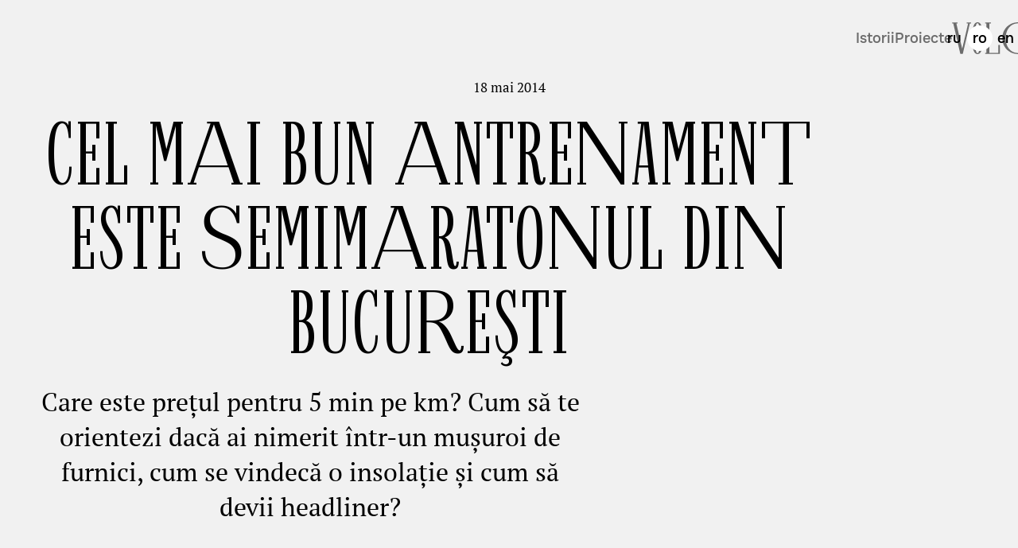

--- FILE ---
content_type: text/html; charset=UTF-8
request_url: https://voloshin.md/ro/bucuresti/
body_size: 15951
content:
<!doctype html>
<html lang="ro-RO" class="desktop">

	<head>
		<meta charset="UTF-8">
		<meta name="viewport" content="width=device-width, initial-scale=1">
		<link rel="profile" href="https://gmpg.org/xfn/11">
		
		<!-- Google Tag Manager -->
		<script>(function (w, d, s, l, i) {
				w[l] = w[l] || []; w[l].push({
					'gtm.start':
						new Date().getTime(), event: 'gtm.js'
				}); var f = d.getElementsByTagName(s)[0],
					j = d.createElement(s), dl = l != 'dataLayer' ? '&l=' + l : ''; j.async = true; j.src =
						'https://www.googletagmanager.com/gtm.js?id=' + i + dl; f.parentNode.insertBefore(j, f);
			})(window, document, 'script', 'dataLayer', 'GTM-T95WGV7N');</script>
		<!-- End Google Tag Manager -->

		<meta name='robots' content='index, follow, max-image-preview:large, max-snippet:-1, max-video-preview:-1' />
<link rel="alternate" hreflang="ru" href="https://voloshin.md/ru/bucuresti/" />
<link rel="alternate" hreflang="ro" href="https://voloshin.md/ro/bucuresti/" />
<link rel="alternate" hreflang="en" href="https://voloshin.md/en/bucuresti/" />
<link rel="alternate" hreflang="x-default" href="https://voloshin.md/ru/bucuresti/" />
<link rel="preload" as="font" href="/wp-content/themes/blog/assets/fonts/Curaj/WOFF2/CurajVF.woff2" data-wpacu-preload-font="1" crossorigin>
<link rel="preload" as="font" href="/wp-content/themes/blog/assets/fonts/Onest/WOFF2/OnestMedium1602-hint.woff2" data-wpacu-preload-font="1" crossorigin>
<link rel="preload" as="font" href="https://fonts.bunny.net/pt-serif/files/pt-serif-latin-400-normal.woff2" data-wpacu-preload-font="1" crossorigin>
<link rel="preload" as="font" href="https://fonts.bunny.net/pt-serif/files/pt-serif-cyrillic-400-normal.woff2" data-wpacu-preload-font="1" crossorigin>
<link rel="preload" as="font" href="https://fonts.bunny.net/pt-serif/files/pt-serif-latin-700-normal.woff2" data-wpacu-preload-font="1" crossorigin>
<link rel="preload" as="font" href="https://fonts.bunny.net/pt-serif/files/pt-serif-cyrillic-700-normal.woff2" data-wpacu-preload-font="1" crossorigin>

	<title>Cel mai bun antrenament este semimaratonul din Bucureşti - Blogul lui Dmitrii Voloshin</title>
	<link rel="canonical" href="https://voloshin.md/ro/bucuresti/" />
	<meta property="og:locale" content="ro_RO" />
	<meta property="og:type" content="article" />
	<meta property="og:title" content="Cel mai bun antrenament este semimaratonul din Bucureşti - Blogul lui Dmitrii Voloshin" />
	<meta property="og:description" content="Care este prețul pentru 5 min pe km? Cum să te orientezi dacă ai nimerit într-un mușuroi de furnici, cum se vindecă o insolație și cum să devii headliner?" />
	<meta property="og:url" content="https://voloshin.md/ro/bucuresti/" />
	<meta property="og:site_name" content="Blogul lui Dmitrii Voloshin" />
	<meta property="article:published_time" content="2014-05-18T08:22:00+00:00" />
	<meta property="article:modified_time" content="2023-03-13T12:28:48+00:00" />
	<meta property="og:image" content="https://voloshin.md/wp-content/uploads/2014/05/IMKoRwTV.jpeg" />
	<meta property="og:image:width" content="960" />
	<meta property="og:image:height" content="643" />
	<meta property="og:image:type" content="image/jpeg" />
	<meta name="author" content="Julia" />
	<meta name="twitter:card" content="summary_large_image" />
	<meta name="twitter:label1" content="Scris de" />
	<meta name="twitter:data1" content="Julia" />
	<meta name="twitter:label2" content="Timp estimat pentru citire" />
	<meta name="twitter:data2" content="4 minute" />
	<script type="application/ld+json" class="yoast-schema-graph">{"@context":"https://schema.org","@graph":[{"@type":"WebPage","@id":"https://voloshin.md/ro/bucuresti/","url":"https://voloshin.md/ro/bucuresti/","name":"Cel mai bun antrenament este semimaratonul din Bucureşti - Blogul lui Dmitrii Voloshin","isPartOf":{"@id":"https://voloshin.md/ro/#website"},"primaryImageOfPage":{"@id":"https://voloshin.md/ro/bucuresti/#primaryimage"},"image":{"@id":"https://voloshin.md/ro/bucuresti/#primaryimage"},"thumbnailUrl":"https://voloshin.md/wp-content/uploads/2014/05/IMKoRwTV.jpeg","datePublished":"2014-05-18T08:22:00+00:00","dateModified":"2023-03-13T12:28:48+00:00","author":{"@id":"https://voloshin.md/ro/#/schema/person/8f047e87cc0907b8f8a1c2a88024ac92"},"breadcrumb":{"@id":"https://voloshin.md/ro/bucuresti/#breadcrumb"},"inLanguage":"ro-RO","potentialAction":[{"@type":"ReadAction","target":["https://voloshin.md/ro/bucuresti/"]}]},{"@type":"ImageObject","inLanguage":"ro-RO","@id":"https://voloshin.md/ro/bucuresti/#primaryimage","url":"https://voloshin.md/wp-content/uploads/2014/05/IMKoRwTV.jpeg","contentUrl":"https://voloshin.md/wp-content/uploads/2014/05/IMKoRwTV.jpeg","width":960,"height":643},{"@type":"BreadcrumbList","@id":"https://voloshin.md/ro/bucuresti/#breadcrumb","itemListElement":[{"@type":"ListItem","position":1,"name":"Главная страница","item":"https://voloshin.md/ro/"},{"@type":"ListItem","position":2,"name":"Povești pe an","item":"https://voloshin.md/ro/years/"},{"@type":"ListItem","position":3,"name":"Cel mai bun antrenament este semimaratonul din Bucureşti"}]},{"@type":"WebSite","@id":"https://voloshin.md/ro/#website","url":"https://voloshin.md/ro/","name":"Blogul lui Dmitri Voloșin","description":"Salut, mă numesc Dmitri și sunt om de afaceri, regizor, atlet, scriitor, producător, inventator, designer, investitor și un nebun desculț al orașului.","potentialAction":[{"@type":"SearchAction","target":{"@type":"EntryPoint","urlTemplate":"https://voloshin.md/ro/?s={search_term_string}"},"query-input":"required name=search_term_string"}],"inLanguage":"ro-RO"},{"@type":"Person","@id":"https://voloshin.md/ro/#/schema/person/8f047e87cc0907b8f8a1c2a88024ac92","name":"Julia","url":"https://voloshin.md/ro/author/julia/"}]}</script>


<link rel='preconnect' href='https://www.google-analytics.com' />
<link rel='preconnect' href='https://www.googletagmanager.com' />
<link rel="alternate" title="oEmbed (JSON)" type="application/json+oembed" href="https://voloshin.md/ro/wp-json/oembed/1.0/embed?url=https%3A%2F%2Fvoloshin.md%2Fro%2Fbucuresti%2F" />
<link rel="alternate" title="oEmbed (XML)" type="text/xml+oembed" href="https://voloshin.md/ro/wp-json/oembed/1.0/embed?url=https%3A%2F%2Fvoloshin.md%2Fro%2Fbucuresti%2F&#038;format=xml" />
<style id='wp-img-auto-sizes-contain-inline-css'>img:is([sizes=auto i],[sizes^="auto," i]){contain-intrinsic-size:3000px 1500px}</style>
<link rel='stylesheet' id='wp-block-library-css' href='https://voloshin.md/wp-includes/css/dist/block-library/style.min.css?ver=6.9' media='all' />
<style id='wp-block-paragraph-inline-css'>.is-small-text{font-size:.875em}.is-regular-text{font-size:1em}.is-large-text{font-size:2.25em}.is-larger-text{font-size:3em}.has-drop-cap:not(:focus):first-letter{float:left;font-size:8.4em;font-style:normal;font-weight:100;line-height:.68;margin:.05em .1em 0 0;text-transform:uppercase}body.rtl .has-drop-cap:not(:focus):first-letter{float:none;margin-left:.1em}p.has-drop-cap.has-background{overflow:hidden}:root :where(p.has-background){padding:1.25em 2.375em}:where(p.has-text-color:not(.has-link-color)) a{color:inherit}p.has-text-align-left[style*="writing-mode:vertical-lr"],p.has-text-align-right[style*="writing-mode:vertical-rl"]{rotate:180deg}</style>
<style id='wp-block-spacer-inline-css'>.wp-block-spacer{clear:both}</style>
<style id='global-styles-inline-css'>:root{--wp--preset--aspect-ratio--square:1;--wp--preset--aspect-ratio--4-3:4/3;--wp--preset--aspect-ratio--3-4:3/4;--wp--preset--aspect-ratio--3-2:3/2;--wp--preset--aspect-ratio--2-3:2/3;--wp--preset--aspect-ratio--16-9:16/9;--wp--preset--aspect-ratio--9-16:9/16;--wp--preset--color--black:#000000;--wp--preset--color--cyan-bluish-gray:#abb8c3;--wp--preset--color--white:#ffffff;--wp--preset--color--pale-pink:#f78da7;--wp--preset--color--vivid-red:#cf2e2e;--wp--preset--color--luminous-vivid-orange:#ff6900;--wp--preset--color--luminous-vivid-amber:#fcb900;--wp--preset--color--light-green-cyan:#7bdcb5;--wp--preset--color--vivid-green-cyan:#00d084;--wp--preset--color--pale-cyan-blue:#8ed1fc;--wp--preset--color--vivid-cyan-blue:#0693e3;--wp--preset--color--vivid-purple:#9b51e0;--wp--preset--gradient--vivid-cyan-blue-to-vivid-purple:linear-gradient(135deg,rgb(6,147,227) 0%,rgb(155,81,224) 100%);--wp--preset--gradient--light-green-cyan-to-vivid-green-cyan:linear-gradient(135deg,rgb(122,220,180) 0%,rgb(0,208,130) 100%);--wp--preset--gradient--luminous-vivid-amber-to-luminous-vivid-orange:linear-gradient(135deg,rgb(252,185,0) 0%,rgb(255,105,0) 100%);--wp--preset--gradient--luminous-vivid-orange-to-vivid-red:linear-gradient(135deg,rgb(255,105,0) 0%,rgb(207,46,46) 100%);--wp--preset--gradient--very-light-gray-to-cyan-bluish-gray:linear-gradient(135deg,rgb(238,238,238) 0%,rgb(169,184,195) 100%);--wp--preset--gradient--cool-to-warm-spectrum:linear-gradient(135deg,rgb(74,234,220) 0%,rgb(151,120,209) 20%,rgb(207,42,186) 40%,rgb(238,44,130) 60%,rgb(251,105,98) 80%,rgb(254,248,76) 100%);--wp--preset--gradient--blush-light-purple:linear-gradient(135deg,rgb(255,206,236) 0%,rgb(152,150,240) 100%);--wp--preset--gradient--blush-bordeaux:linear-gradient(135deg,rgb(254,205,165) 0%,rgb(254,45,45) 50%,rgb(107,0,62) 100%);--wp--preset--gradient--luminous-dusk:linear-gradient(135deg,rgb(255,203,112) 0%,rgb(199,81,192) 50%,rgb(65,88,208) 100%);--wp--preset--gradient--pale-ocean:linear-gradient(135deg,rgb(255,245,203) 0%,rgb(182,227,212) 50%,rgb(51,167,181) 100%);--wp--preset--gradient--electric-grass:linear-gradient(135deg,rgb(202,248,128) 0%,rgb(113,206,126) 100%);--wp--preset--gradient--midnight:linear-gradient(135deg,rgb(2,3,129) 0%,rgb(40,116,252) 100%);--wp--preset--font-size--small:13px;--wp--preset--font-size--medium:20px;--wp--preset--font-size--large:36px;--wp--preset--font-size--x-large:42px;--wp--preset--spacing--20:0.44rem;--wp--preset--spacing--30:0.67rem;--wp--preset--spacing--40:1rem;--wp--preset--spacing--50:1.5rem;--wp--preset--spacing--60:2.25rem;--wp--preset--spacing--70:3.38rem;--wp--preset--spacing--80:5.06rem;--wp--preset--shadow--natural:6px 6px 9px rgba(0, 0, 0, 0.2);--wp--preset--shadow--deep:12px 12px 50px rgba(0, 0, 0, 0.4);--wp--preset--shadow--sharp:6px 6px 0px rgba(0, 0, 0, 0.2);--wp--preset--shadow--outlined:6px 6px 0px -3px rgb(255, 255, 255), 6px 6px rgb(0, 0, 0);--wp--preset--shadow--crisp:6px 6px 0px rgb(0, 0, 0)}:where(.is-layout-flex){gap:.5em}:where(.is-layout-grid){gap:.5em}body .is-layout-flex{display:flex}.is-layout-flex{flex-wrap:wrap;align-items:center}.is-layout-flex>:is(*,div){margin:0}body .is-layout-grid{display:grid}.is-layout-grid>:is(*,div){margin:0}:where(.wp-block-columns.is-layout-flex){gap:2em}:where(.wp-block-columns.is-layout-grid){gap:2em}:where(.wp-block-post-template.is-layout-flex){gap:1.25em}:where(.wp-block-post-template.is-layout-grid){gap:1.25em}.has-black-color{color:var(--wp--preset--color--black)!important}.has-cyan-bluish-gray-color{color:var(--wp--preset--color--cyan-bluish-gray)!important}.has-white-color{color:var(--wp--preset--color--white)!important}.has-pale-pink-color{color:var(--wp--preset--color--pale-pink)!important}.has-vivid-red-color{color:var(--wp--preset--color--vivid-red)!important}.has-luminous-vivid-orange-color{color:var(--wp--preset--color--luminous-vivid-orange)!important}.has-luminous-vivid-amber-color{color:var(--wp--preset--color--luminous-vivid-amber)!important}.has-light-green-cyan-color{color:var(--wp--preset--color--light-green-cyan)!important}.has-vivid-green-cyan-color{color:var(--wp--preset--color--vivid-green-cyan)!important}.has-pale-cyan-blue-color{color:var(--wp--preset--color--pale-cyan-blue)!important}.has-vivid-cyan-blue-color{color:var(--wp--preset--color--vivid-cyan-blue)!important}.has-vivid-purple-color{color:var(--wp--preset--color--vivid-purple)!important}.has-black-background-color{background-color:var(--wp--preset--color--black)!important}.has-cyan-bluish-gray-background-color{background-color:var(--wp--preset--color--cyan-bluish-gray)!important}.has-white-background-color{background-color:var(--wp--preset--color--white)!important}.has-pale-pink-background-color{background-color:var(--wp--preset--color--pale-pink)!important}.has-vivid-red-background-color{background-color:var(--wp--preset--color--vivid-red)!important}.has-luminous-vivid-orange-background-color{background-color:var(--wp--preset--color--luminous-vivid-orange)!important}.has-luminous-vivid-amber-background-color{background-color:var(--wp--preset--color--luminous-vivid-amber)!important}.has-light-green-cyan-background-color{background-color:var(--wp--preset--color--light-green-cyan)!important}.has-vivid-green-cyan-background-color{background-color:var(--wp--preset--color--vivid-green-cyan)!important}.has-pale-cyan-blue-background-color{background-color:var(--wp--preset--color--pale-cyan-blue)!important}.has-vivid-cyan-blue-background-color{background-color:var(--wp--preset--color--vivid-cyan-blue)!important}.has-vivid-purple-background-color{background-color:var(--wp--preset--color--vivid-purple)!important}.has-black-border-color{border-color:var(--wp--preset--color--black)!important}.has-cyan-bluish-gray-border-color{border-color:var(--wp--preset--color--cyan-bluish-gray)!important}.has-white-border-color{border-color:var(--wp--preset--color--white)!important}.has-pale-pink-border-color{border-color:var(--wp--preset--color--pale-pink)!important}.has-vivid-red-border-color{border-color:var(--wp--preset--color--vivid-red)!important}.has-luminous-vivid-orange-border-color{border-color:var(--wp--preset--color--luminous-vivid-orange)!important}.has-luminous-vivid-amber-border-color{border-color:var(--wp--preset--color--luminous-vivid-amber)!important}.has-light-green-cyan-border-color{border-color:var(--wp--preset--color--light-green-cyan)!important}.has-vivid-green-cyan-border-color{border-color:var(--wp--preset--color--vivid-green-cyan)!important}.has-pale-cyan-blue-border-color{border-color:var(--wp--preset--color--pale-cyan-blue)!important}.has-vivid-cyan-blue-border-color{border-color:var(--wp--preset--color--vivid-cyan-blue)!important}.has-vivid-purple-border-color{border-color:var(--wp--preset--color--vivid-purple)!important}.has-vivid-cyan-blue-to-vivid-purple-gradient-background{background:var(--wp--preset--gradient--vivid-cyan-blue-to-vivid-purple)!important}.has-light-green-cyan-to-vivid-green-cyan-gradient-background{background:var(--wp--preset--gradient--light-green-cyan-to-vivid-green-cyan)!important}.has-luminous-vivid-amber-to-luminous-vivid-orange-gradient-background{background:var(--wp--preset--gradient--luminous-vivid-amber-to-luminous-vivid-orange)!important}.has-luminous-vivid-orange-to-vivid-red-gradient-background{background:var(--wp--preset--gradient--luminous-vivid-orange-to-vivid-red)!important}.has-very-light-gray-to-cyan-bluish-gray-gradient-background{background:var(--wp--preset--gradient--very-light-gray-to-cyan-bluish-gray)!important}.has-cool-to-warm-spectrum-gradient-background{background:var(--wp--preset--gradient--cool-to-warm-spectrum)!important}.has-blush-light-purple-gradient-background{background:var(--wp--preset--gradient--blush-light-purple)!important}.has-blush-bordeaux-gradient-background{background:var(--wp--preset--gradient--blush-bordeaux)!important}.has-luminous-dusk-gradient-background{background:var(--wp--preset--gradient--luminous-dusk)!important}.has-pale-ocean-gradient-background{background:var(--wp--preset--gradient--pale-ocean)!important}.has-electric-grass-gradient-background{background:var(--wp--preset--gradient--electric-grass)!important}.has-midnight-gradient-background{background:var(--wp--preset--gradient--midnight)!important}.has-small-font-size{font-size:var(--wp--preset--font-size--small)!important}.has-medium-font-size{font-size:var(--wp--preset--font-size--medium)!important}.has-large-font-size{font-size:var(--wp--preset--font-size--large)!important}.has-x-large-font-size{font-size:var(--wp--preset--font-size--x-large)!important}</style>

<style id='classic-theme-styles-inline-css'>/*! This file is auto-generated */
.wp-block-button__link{color:#fff;background-color:#32373c;border-radius:9999px;box-shadow:none;text-decoration:none;padding:calc(.667em + 2px) calc(1.333em + 2px);font-size:1.125em}.wp-block-file__button{background:#32373c;color:#fff;text-decoration:none}</style>
<style   data-wpacu-inline-css-file='1'>
@font-face{font-family:"Curaj VF";font-style:normal;font-weight:300;font-display:swap;src:url(/wp-content/themes/blog/assets/css/../fonts/Curaj/WOFF2/CurajVF.woff2) format("woff2")}@font-face{font-family:"Onest";font-style:normal;font-weight:400;font-display:swap;src:url(/wp-content/themes/blog/assets/css/../fonts/Onest/WOFF2/OnestRegular1602-hint.woff2) format("woff2")}@font-face{font-family:"Onest";font-style:normal;font-weight:500;font-display:swap;src:url(/wp-content/themes/blog/assets/css/../fonts/Onest/WOFF2/OnestMedium1602-hint.woff2) format("woff2")}@font-face{font-family:"PT Serif";font-style:normal;font-weight:400;font-display:swap;src:url(https://fonts.bunny.net/pt-serif/files/pt-serif-latin-400-normal.woff2) format("woff2"),url(https://fonts.bunny.net/pt-serif/files/pt-serif-latin-400-normal.woff) format("woff");unicode-range:U+0000-00FF,U+0131,U+0152-0153,U+02BB-02BC,U+02C6,U+02DA,U+02DC,U+0300-0301,U+0303-0304,U+0308-0309,U+0323,U+0329,U+2000-206F,U+2074,U+20AC,U+2122,U+2191,U+2193,U+2212,U+2215,U+FEFF,U+FFFD}@font-face{font-family:"PT Serif";font-style:normal;font-weight:400;font-display:swap;src:url(https://fonts.bunny.net/pt-serif/files/pt-serif-cyrillic-400-normal.woff2) format("woff2"),url(https://fonts.bunny.net/pt-serif/files/pt-serif-cyrillic-400-normal.woff) format("woff");unicode-range:U+0301,U+0400-045F,U+0490-0491,U+04B0-04B1,U+2116}@font-face{font-family:"PT Serif";font-style:normal;font-weight:400;font-display:swap;src:url(https://fonts.bunny.net/pt-serif/files/pt-serif-latin-ext-400-normal.woff2) format("woff2"),url(https://fonts.bunny.net/pt-serif/files/pt-serif-latin-ext-400-normal.woff) format("woff");unicode-range:U+0100-02AF,U+0300-0301,U+0303-0304,U+0308-0309,U+0323,U+0329,U+1E00-1EFF,U+2020,U+20A0-20AB,U+20AD-20CF,U+2113,U+2C60-2C7F,U+A720-A7FF}@font-face{font-family:"PT Serif";font-style:normal;font-weight:400;font-display:swap;src:url(https://fonts.bunny.net/pt-serif/files/pt-serif-cyrillic-ext-400-normal.woff2) format("woff2"),url(https://fonts.bunny.net/pt-serif/files/pt-serif-cyrillic-ext-400-normal.woff) format("woff");unicode-range:U+0460-052F,U+1C80-1C88,U+20B4,U+2DE0-2DFF,U+A640-A69F,U+FE2E-FE2F}@font-face{font-family:"PT Serif";font-style:normal;font-weight:700;font-display:swap;src:url(https://fonts.bunny.net/pt-serif/files/pt-serif-latin-700-normal.woff2) format("woff2"),url(https://fonts.bunny.net/pt-serif/files/pt-serif-latin-700-normal.woff) format("woff");unicode-range:U+0000-00FF,U+0131,U+0152-0153,U+02BB-02BC,U+02C6,U+02DA,U+02DC,U+0300-0301,U+0303-0304,U+0308-0309,U+0323,U+0329,U+2000-206F,U+2074,U+20AC,U+2122,U+2191,U+2193,U+2212,U+2215,U+FEFF,U+FFFD}@font-face{font-family:"PT Serif";font-style:normal;font-weight:700;font-display:swap;src:url(https://fonts.bunny.net/pt-serif/files/pt-serif-cyrillic-700-normal.woff2) format("woff2"),url(https://fonts.bunny.net/pt-serif/files/pt-serif-cyrillic-700-normal.woff) format("woff");unicode-range:U+0301,U+0400-045F,U+0490-0491,U+04B0-04B1,U+2116}@font-face{font-family:"PT Serif";font-style:normal;font-weight:700;font-display:swap;src:url(https://fonts.bunny.net/pt-serif/files/pt-serif-latin-ext-700-normal.woff2) format("woff2"),url(https://fonts.bunny.net/pt-serif/files/pt-serif-latin-ext-700-normal.woff) format("woff");unicode-range:U+0100-02AF,U+0300-0301,U+0303-0304,U+0308-0309,U+0323,U+0329,U+1E00-1EFF,U+2020,U+20A0-20AB,U+20AD-20CF,U+2113,U+2C60-2C7F,U+A720-A7FF}@font-face{font-family:"PT Serif";font-style:normal;font-weight:700;font-display:swap;src:url(https://fonts.bunny.net/pt-serif/files/pt-serif-cyrillic-ext-700-normal.woff2) format("woff2"),url(https://fonts.bunny.net/pt-serif/files/pt-serif-cyrillic-ext-700-normal.woff) format("woff");unicode-range:U+0460-052F,U+1C80-1C88,U+20B4,U+2DE0-2DFF,U+A640-A69F,U+FE2E-FE2F}

</style>
<link rel='stylesheet' id='main-css' href='https://voloshin.md/wp-content/cache/asset-cleanup/css/item/blog__assets__css__main-css-v99e2d310f1c0530bda38f87e5b53b7d408da8726.css' media='all' />
<link rel='stylesheet' id='single-css' href='https://voloshin.md/wp-content/cache/asset-cleanup/css/item/blog__assets__css__single-css-v46cd1e6e8aae80b4bee380e4457c6c52d3bd6001.css' media='all' />
<link rel='stylesheet' id='baguettebox-css' href='https://voloshin.md/wp-content/themes/blog/libs/baguettebox.js/1.11.1/baguetteBox.min.css?ver=1.11.1' media='all' />


<link rel="preload" href="https://voloshin.md/wp-content/themes/blog/assets/fonts/Curaj/WOFF2/CurajVF.woff2" as="font" type="font/woff2" crossorigin><link rel="preload" href="https://voloshin.md/wp-content/themes/blog/assets/fonts/Onest/WOFF2/OnestMedium1602-hint.woff2" as="font" type="font/woff2" crossorigin><link rel="icon" href="https://voloshin.md/wp-content/uploads/2023/12/favicon.png" sizes="32x32" />
<link rel="icon" href="https://voloshin.md/wp-content/uploads/2023/12/favicon.png" sizes="192x192" />
<link rel="apple-touch-icon" href="https://voloshin.md/wp-content/uploads/2023/12/favicon.png" />
<meta name="msapplication-TileImage" content="https://voloshin.md/wp-content/uploads/2023/12/favicon.png" />
<noscript><style id="rocket-lazyload-nojs-css">.rll-youtube-player,[data-lazy-src]{display:none!important}</style></noscript>	<link   rel='stylesheet' fetchpriority='low' id='section-subscribe-cta-css' href='https://voloshin.md/wp-content/cache/asset-cleanup/css/item/blog__assets__css__section-subscribe-cta-css-vb4894c92e0b0ecf28dea569fbab06a9f59f2668b.css' media='all' />
</head>

	<body class="wp-singular post-template-default single single-post postid-14583 single-format-standard wp-theme-blog">

		
		<!-- Google Tag Manager (noscript) -->
		<noscript><iframe src="https://www.googletagmanager.com/ns.html?id=GTM-T95WGV7N" height="0" width="0"
				style="display:none;visibility:hidden"></iframe></noscript>
		<!-- End Google Tag Manager (noscript) -->

		
		<div id="page" class="hfeed site">
			<div class="container">
				<div id="content" class="site-content">

					<header class="header">
						<div class="wrapper">
							<button class="nav-menu-open-button" data-toggle-target="#nav-menu"
								title="Open site navigation menu">
								<img class="menu-icon"
									src="https://voloshin.md/wp-content/themes/blog/assets/images/icon/menu-icon.png"
									srcset="https://voloshin.md/wp-content/themes/blog/assets/images/icon/menu-icon-@2x.png 2x"
									alt="menu icon" width="38" height="30" loading="eager" fetchpriority="high">
							</button>

							<div class="desktop-menu-container">
								<nav class="menu-header-menu-container" aria-label="Main menu">
									<ul id="menu-header-menu-left-part-romanian" class="main-menu"><li id="menu-item-25022" class="menu-item menu-item-type-taxonomy menu-item-object-category current-post-ancestor current-menu-parent current-post-parent menu-item-25022"><a href="https://voloshin.md/ro/category/povesti/" class="menu-item-link">Istorii</a></li>
<li id="menu-item-25023" class="menu-item menu-item-type-post_type menu-item-object-page menu-item-25023"><a href="https://voloshin.md/ro/projects/" class="menu-item-link">Proiecte</a></li>
</ul>
																			<div
											class="menu-item menu-item-type-post_type menu-item-object-page menu-item-home">
											<a href="https://voloshin.md/ro/"
												class="menu-item-link main-menu-link site-logo-container"><svg
													xmlns="http://www.w3.org/2000/svg" width="662" class="site-logo"
													height="160" viewbox="0 0 662 160" fill="none">
													<path fill="#000"
														d="M6.581 6.245H.5V1h27.449v5.245h-5.973l29.286 126.929L80.827 6.244h-6.57V1H95.5v5.245h-6.057L54.184 159h-12.41L6.581 6.245Z" />
													<path fill="#000" fill-rule="evenodd"
														d="M112.989 151.43c3.907 5.713 8.948 8.57 15.123 8.57 6.025 0 10.992-2.857 14.899-8.57 3.908-5.713 6.799-14.437 8.675-26.171C153.562 113.524 154.5 98.438 154.5 80s-.938-33.524-2.814-45.259c-1.876-11.735-4.767-20.458-8.675-26.171C139.104 2.857 134.137 0 128.112 0c-6.175 0-11.216 2.857-15.123 8.57-3.908 5.713-6.799 14.436-8.675 26.171C102.438 46.476 101.5 61.562 101.5 80s.938 33.524 2.814 45.259c1.876 11.734 4.767 20.458 8.675 26.171Zm21.679-3.981c-1.702 5.322-3.887 7.983-6.556 7.983-2.818 0-5.078-2.661-6.78-7.983-1.701-5.322-2.959-13.504-3.772-24.547-.813-11.043-1.219-25.344-1.219-42.902s.406-31.859 1.219-42.902c.813-11.043 2.071-19.225 3.772-24.547 1.702-5.322 3.962-7.983 6.78-7.983 2.669 0 4.854 2.66 6.556 7.983 1.701 5.322 2.958 13.504 3.77 24.547.812 11.043 1.218 25.344 1.218 42.902s-.406 31.859-1.218 42.902c-.812 11.043-2.069 19.225-3.77 24.547Z"
														clip-rule="evenodd" />
													<path fill="#000"
														d="M166.5 153.755h5.839V6.245H166.5V1h29.371v5.245h-8.424v147.51h44.612v-40.191h8.441V159h-74v-5.245Z" />
													<path fill="#000" fill-rule="evenodd"
														d="M291.514 149.645c12.23 6.903 26.059 10.355 41.488 10.355 15.428 0 29.257-3.452 41.485-10.355 12.229-6.903 21.788-16.407 28.678-28.514C410.055 109.025 413.5 95.315 413.5 80c0-15.315-3.445-29.025-10.335-41.131-6.89-12.107-16.449-21.611-28.678-28.514C362.259 3.452 348.43 0 333.002 0c-15.429 0-29.258 3.452-41.488 10.355-12.229 6.903-21.789 16.407-28.679 28.514C255.945 50.975 252.5 64.685 252.5 80c0 15.315 3.445 29.025 10.335 41.131 6.89 12.107 16.45 21.611 28.679 28.514Zm74.886-4.221c-9.586 6.229-20.718 9.344-33.398 9.344-12.683 0-23.816-3.115-33.402-9.344-9.585-6.228-17.032-14.98-22.34-26.254-5.309-11.274-7.963-24.331-7.963-39.17 0-14.839 2.654-27.895 7.963-39.17 5.308-11.274 12.755-20.026 22.34-26.255 9.586-6.228 20.719-9.344 33.402-9.346 12.68.002 23.812 3.118 33.398 9.346 9.585 6.23 17.032 14.981 22.34 26.255 5.309 11.275 7.963 24.331 7.963 39.17 0 14.839-2.654 27.896-7.963 39.17-5.308 11.274-12.755 20.026-22.34 26.254Z"
														clip-rule="evenodd" />
													<path fill="#000"
														d="M449.848 160c-8.554 0-14.641-4.241-18.258-12.723-3.618-8.482-5.648-19.5-6.09-33.054h6.145c.147 8.016 1.004 15.104 2.571 21.262 1.567 6.159 3.619 10.908 6.156 14.248 2.536 3.34 5.443 5.01 8.719 5.01 3.862 0 6.908-2.07 9.138-6.211 2.23-4.14 3.345-9.758 3.345-16.854a68.54 68.54 0 0 0-2.114-16.956 100.274 100.274 0 0 0-5.579-16.096c-2.31-5.19-5.185-10.615-8.627-16.276l-2.029-3.582-.674-1.118c-3.292-5.66-6.058-10.725-8.299-15.193a75.107 75.107 0 0 1-5.371-14.17c-1.34-4.978-2.01-10.14-2.01-15.488 0-6.538 1.011-12.262 3.032-17.17 2.022-4.91 4.905-8.742 8.65-11.497C442.297 1.377 446.568 0 451.365 0c3.302 0 6.12.855 8.456 2.566 2.336 1.71 4.109 4.276 5.32 7.697V.23h6.791v43.298h-5.919c-.446-7.57-1.342-14.25-2.687-20.035-1.345-5.786-2.952-10.274-4.82-13.463-1.868-3.189-3.922-4.783-6.161-4.783-3.855 0-6.932 2.177-9.232 6.533-2.3 4.355-3.449 10.147-3.449 17.377 0 5.92 1.226 11.733 3.679 17.437 2.453 5.704 6.285 13.153 11.496 22.349l2.016 3.565c3.466 5.988 6.584 11.848 9.352 17.581a109.466 109.466 0 0 1 6.723 17.62c1.713 6.013 2.57 11.842 2.57 17.487 0 6.838-1.05 12.897-3.151 18.178-2.101 5.282-5.102 9.373-9.002 12.274-3.9 2.901-8.4 4.352-13.499 4.352ZM522.396 153.755h3.807v-70.69H506.57v70.69h3.81V159H486.5v-5.245h5.846V6.245H486.5V1h23.88v5.245h-3.81v71.133h19.633V6.245h-3.807V1H546.5v5.245h-6.073v147.51h6.073V159h-24.104v-5.245ZM557.5 153.755h8.443V6.245H557.5V1h31v5.245h-8.443v147.51h8.443V159h-31v-5.245ZM600.5 153.755h5.851V6.245H600.5V1h22.328l25.066 107.151V6.245h-6.754V1h20.36v5.245h-6.075V159h-8.487L613.886 20.652v133.103h6.974V159H600.5v-5.245Z" />
												</svg></a>
										</div>
									
									<ul id="menu-header-menu-right-part-romanian" class="main-menu"><li id="menu-item-25026" class="menu-item menu-item-type-taxonomy menu-item-object-category menu-item-25026"><a href="https://voloshin.md/ro/category/interviu/" class="menu-item-link">Interviuri</a></li>
<li id="menu-item-25027" class="menu-item menu-item-type-post_type menu-item-object-page menu-item-25027"><a href="https://voloshin.md/ro/revoloshin/" class="menu-item-link">Cine sunt eu?</a></li>
</ul>								</nav>
							</div>

							<div class="desktop-lang-menu-container">
								<nav class="lang-menu" aria-label="Language menu">
											<ul class="lang-menu-group">
							
				<li class="lang-menu-item"><a href="https://voloshin.md/ru/bucuresti/">ru</a>
				</li>
							
				<li class="lang-menu-item active"><a href="https://voloshin.md/ro/bucuresti/">ro</a>
				</li>
							
				<li class="lang-menu-item"><a href="https://voloshin.md/en/bucuresti/">en</a>
				</li>
			
		</ul>
	
									</nav>
							</div>

							<div class="mobile-lang-menu-container">
								<button class="lang-menu-open-button" title="Select site language">
																		<img class="button-icon"
										src="https://voloshin.md/wp-content/themes/blog/assets/images/icon/lang-icon.png"
										srcset="https://voloshin.md/wp-content/themes/blog/assets/images/icon/lang-icon-@2x.png 2x"
										alt="" width="27" height="40" loading="eager" fetchpriority="hight">
									<span class="button-text">ro</span>
								</button>

								<nav class="lang-menu" aria-label="Language menu">
											<ul class="lang-menu-group">
			
				<li class="lang-menu-item"><a href="https://voloshin.md/ru/bucuresti/">ru</a></li>
			
				<li class="lang-menu-item"><a href="https://voloshin.md/en/bucuresti/">en</a></li>
			
		</ul>
	
									</nav>
							</div>
						</div>

						<div class="nav-menu-container" id="nav-menu">
							<div class="nav-menu-backdrop" data-toggle-target="#nav-menu"></div>
							<div class="wrapper">
								<button class="nav-menu-close-button" data-toggle-target="#nav-menu" title="Close menu">
									<img src="data:image/svg+xml,%3Csvg%20xmlns='http://www.w3.org/2000/svg'%20viewBox='0%200%2028%2024'%3E%3C/svg%3E"
									 data-lazy-srcset="https://voloshin.md/wp-content/themes/blog/assets/images/icon/close-icon-@2x.png 2x"
										alt="close icon" width="28" height="24" loading="auto" data-lazy-src="https://voloshin.md/wp-content/themes/blog/assets/images/icon/close-icon.png"><noscript><img src="https://voloshin.md/wp-content/themes/blog/assets/images/icon/close-icon.png"
										srcset="https://voloshin.md/wp-content/themes/blog/assets/images/icon/close-icon-@2x.png 2x"
										alt="close icon" width="28" height="24" loading="auto"></noscript>
								</button>

								<nav class="menu-header-menu-mobile-ro-container"><ul id="menu-header-menu-mobile-ro" class="main-menu"><li id="menu-item-14391" class="menu-item menu-item-type-taxonomy menu-item-object-category current-post-ancestor current-menu-parent current-post-parent menu-item-14391"><a href="https://voloshin.md/ro/category/povesti/" class="menu-item-link">Istorii</a></li>
<li id="menu-item-25017" class="menu-item menu-item-type-post_type menu-item-object-page menu-item-25017"><a href="https://voloshin.md/ro/projects/" class="menu-item-link">Proiecte</a></li>
<li id="menu-item-14393" class="menu-item menu-item-type-taxonomy menu-item-object-category menu-item-14393"><a href="https://voloshin.md/ro/category/interviu/" class="menu-item-link">Interviuri</a></li>
<li id="menu-item-21629" class="menu-item menu-item-type-post_type menu-item-object-page menu-item-21629"><a href="https://voloshin.md/ro/revoloshin/" class="menu-item-link">Cine sunt eu?</a></li>
<li id="menu-item-17942" class="menu-item menu-item-type-post_type menu-item-object-page current_page_parent menu-item-17942"><a href="https://voloshin.md/ro/years/" class="menu-item-link">Arhivă</a></li>
</ul></nav>
								<div class="contacts-data-container">
									<p class="contacts-data-title">Contacte</p>
									<nav aria-label="Contacts menu">
										<ul class="contacts-data-links-group">
											<li>
												<a class="contacts-data-link" href="mailto:revoloshin@gmail.com"><img
														class="contact-icon"
													 src="data:image/svg+xml,%3Csvg%20xmlns='http://www.w3.org/2000/svg'%20viewBox='0%200%2024%2025'%3E%3C/svg%3E"
														alt="" loading="auto" width="24" height="25" data-lazy-src="https://voloshin.md/wp-content/themes/blog/assets/images/icon/email-button.svg"><noscript><img
														class="contact-icon"
														src="https://voloshin.md/wp-content/themes/blog/assets/images/icon/email-button.svg"
														alt="" loading="auto" width="24" height="25"></noscript>
													revoloshin@gmail.com</a>
											</li>
											<li>
												<a class="contacts-data-link" href="https://facebook.com/revoloshin"
													target="_blank" rel="noopener noreferrer"><img class="contact-icon"
													 src="data:image/svg+xml,%3Csvg%20xmlns='http://www.w3.org/2000/svg'%20viewBox='0%200%2024%2025'%3E%3C/svg%3E"
														alt="" loading="auto" width="24" height="25" data-lazy-src="https://voloshin.md/wp-content/themes/blog/assets/images/icon/facebook-button.svg"><noscript><img class="contact-icon"
														src="https://voloshin.md/wp-content/themes/blog/assets/images/icon/facebook-button.svg"
														alt="" loading="auto" width="24" height="25"></noscript>
													facebook.com/revoloshin</a>
											</li>
											<li>
												<a class="contacts-data-link" href="https://vimeo.com/voloshin"
													target="_blank" rel="noopener noreferrer"><img class="contact-icon"
													 src="data:image/svg+xml,%3Csvg%20xmlns='http://www.w3.org/2000/svg'%20viewBox='0%200%2024%2025'%3E%3C/svg%3E"
														alt="" loading="auto" width="24" height="25" data-lazy-src="https://voloshin.md/wp-content/themes/blog/assets/images/icon/vimeo-button.svg"><noscript><img class="contact-icon"
														src="https://voloshin.md/wp-content/themes/blog/assets/images/icon/vimeo-button.svg"
														alt="" loading="auto" width="24" height="25"></noscript>
													vimeo.com/voloshin</a>
											</li>
										</ul>
									</nav>
								</div>
							</div>
						</div>
					</header>
<section class="page-top-section post-top-section">
    <div class="wrapper">

        <time class="post-published-date"
            datetime="2014-05-18 11:22">18 mai 2014</time>

        <h1 class="page-title variable-font">Cel m<span style="--width: 90;">a</span>i bun <span style="--width: 90;">a</span>ntre<span style="--width: 90;">n</span>amen<span style="--width: 90;">t</span> este <span style="--width: 90;">s</span>emim<span style="--width: 90;">a</span>rato<span style="--width: 90;">n</span>ul di<span style="--width: 90;">n</span> Bucu<span style="--width: 90;">r</span>eşti</h1>

                    <div class="page-description excerption">
                <p>Care este prețul pentru 5 min pe km? Cum să te orientezi dacă ai nimerit într-un mușuroi de furnici, cum se vindecă o insolație și cum să devii headliner?   </p>
            </div>
            </div>
</section>

<main id="main" class="post-content" role="main">

    
<p class="has-drop-cap">O lună în urmă, pe neaşteptate, tovarăşii mei de club au decis să participe la semimaratonul din Bucureşti, iar eu am hotărât să-i susţin. La urma urmei, cel mai bun antrenament este competiția ???? </p>



<p>Bucureşti. Înserează. Noi suntem în căutarea motelului nostru şi nicidecum nu-l putem găsi – ulicioare, cotituri,&nbsp; semne de acces interzis la fiecare colţ. În sfârşit ne-am strecurat cumva şi putem să ne odihnim. Motelul&nbsp; este ultra-ieftin, cel mult 1 stea, poate şi mai puţin. Dar sunt paturi, este luminos, uscat&nbsp; şi vesel! Ce-ţi mai trebuie pentru înnoptat?      </p>



<div style="height:20px" aria-hidden="true" class="wp-block-spacer"></div>


<div class="lazyblock-izobrazhenie-shire-setki-1KAxaQ wp-block-lazyblock-izobrazhenie-shire-setki">
  <div class="div_average">
    <a class="linked-media-link-wrapper" href="https://voloshin.md/wp-content/uploads/2022/10/1-1-scaled.jpg" >
      <img fetchpriority="high" decoding="async" width="1000" height="750" src="data:image/svg+xml,%3Csvg%20xmlns='http://www.w3.org/2000/svg'%20viewBox='0%200%201000%20750'%3E%3C/svg%3E" class="average_image" alt="" data-lazy-srcset="https://voloshin.md/wp-content/uploads/2022/10/1-1-1024x768.jpg 1024w, https://voloshin.md/wp-content/uploads/2022/10/1-1-400x300.jpg 400w, https://voloshin.md/wp-content/uploads/2022/10/1-1-768x576.jpg 768w, https://voloshin.md/wp-content/uploads/2022/10/1-1-1536x1152.jpg 1536w, https://voloshin.md/wp-content/uploads/2022/10/1-1-2048x1536.jpg 2048w" data-lazy-sizes="(max-width: 1000px) 100vw, 1000px" data-lazy-src="https://voloshin.md/wp-content/uploads/2022/10/1-1-1024x768.jpg" /><noscript><img fetchpriority="high" decoding="async" width="1000" height="750" src="https://voloshin.md/wp-content/uploads/2022/10/1-1-1024x768.jpg" class="average_image" alt="" srcset="https://voloshin.md/wp-content/uploads/2022/10/1-1-1024x768.jpg 1024w, https://voloshin.md/wp-content/uploads/2022/10/1-1-400x300.jpg 400w, https://voloshin.md/wp-content/uploads/2022/10/1-1-768x576.jpg 768w, https://voloshin.md/wp-content/uploads/2022/10/1-1-1536x1152.jpg 1536w, https://voloshin.md/wp-content/uploads/2022/10/1-1-2048x1536.jpg 2048w" sizes="(max-width: 1000px) 100vw, 1000px" /></noscript>    </a>
  </div>
  

</div>


<div style="height:20px" aria-hidden="true" class="wp-block-spacer"></div>



<p>Dimineaţa am mers la înregistrare, expo lăsa de dorit, ca şi organizarea în ansamblu – &nbsp;totuși se petrece abia a treia oară, se poate de înțeles.</p>



<div style="height:20px" aria-hidden="true" class="wp-block-spacer"></div>


<div class="lazyblock-izobrazhenie-shire-setki-ZpFBM4 wp-block-lazyblock-izobrazhenie-shire-setki">
  <div class="div_average">
    <a class="linked-media-link-wrapper" href="https://voloshin.md/wp-content/uploads/2022/10/2-1-scaled.jpg" >
      <img decoding="async" width="1000" height="750" src="data:image/svg+xml,%3Csvg%20xmlns='http://www.w3.org/2000/svg'%20viewBox='0%200%201000%20750'%3E%3C/svg%3E" class="average_image" alt="" data-lazy-srcset="https://voloshin.md/wp-content/uploads/2022/10/2-1-1024x768.jpg 1024w, https://voloshin.md/wp-content/uploads/2022/10/2-1-400x300.jpg 400w, https://voloshin.md/wp-content/uploads/2022/10/2-1-768x576.jpg 768w, https://voloshin.md/wp-content/uploads/2022/10/2-1-1536x1152.jpg 1536w, https://voloshin.md/wp-content/uploads/2022/10/2-1-2048x1536.jpg 2048w" data-lazy-sizes="(max-width: 1000px) 100vw, 1000px" data-lazy-src="https://voloshin.md/wp-content/uploads/2022/10/2-1-1024x768.jpg" /><noscript><img decoding="async" width="1000" height="750" src="https://voloshin.md/wp-content/uploads/2022/10/2-1-1024x768.jpg" class="average_image" alt="" srcset="https://voloshin.md/wp-content/uploads/2022/10/2-1-1024x768.jpg 1024w, https://voloshin.md/wp-content/uploads/2022/10/2-1-400x300.jpg 400w, https://voloshin.md/wp-content/uploads/2022/10/2-1-768x576.jpg 768w, https://voloshin.md/wp-content/uploads/2022/10/2-1-1536x1152.jpg 1536w, https://voloshin.md/wp-content/uploads/2022/10/2-1-2048x1536.jpg 2048w" sizes="(max-width: 1000px) 100vw, 1000px" /></noscript>    </a>
  </div>
  

</div>


<div style="height:20px" aria-hidden="true" class="wp-block-spacer"></div>



<p>Am îmbrăcat tricourile clubului, am alergat câteva intervale în parc, am discutat despre planurile&nbsp; pentru cursă, fiecare ce tempou își planifică, strategia de apărare şi atac.</p>



<div style="height:20px" aria-hidden="true" class="wp-block-spacer"></div>


<div class="lazyblock-izobrazhenie-shire-setki-ZITcH9 wp-block-lazyblock-izobrazhenie-shire-setki">
  <div class="div_average">
    <a class="linked-media-link-wrapper" href="https://voloshin.md/wp-content/uploads/2022/10/3-scaled.jpg" >
      <img decoding="async" width="1000" height="750" src="data:image/svg+xml,%3Csvg%20xmlns='http://www.w3.org/2000/svg'%20viewBox='0%200%201000%20750'%3E%3C/svg%3E" class="average_image" alt="" data-lazy-srcset="https://voloshin.md/wp-content/uploads/2022/10/3-1024x768.jpg 1024w, https://voloshin.md/wp-content/uploads/2022/10/3-400x300.jpg 400w, https://voloshin.md/wp-content/uploads/2022/10/3-768x576.jpg 768w, https://voloshin.md/wp-content/uploads/2022/10/3-1536x1152.jpg 1536w, https://voloshin.md/wp-content/uploads/2022/10/3-2048x1536.jpg 2048w" data-lazy-sizes="(max-width: 1000px) 100vw, 1000px" data-lazy-src="https://voloshin.md/wp-content/uploads/2022/10/3-1024x768.jpg" /><noscript><img decoding="async" width="1000" height="750" src="https://voloshin.md/wp-content/uploads/2022/10/3-1024x768.jpg" class="average_image" alt="" srcset="https://voloshin.md/wp-content/uploads/2022/10/3-1024x768.jpg 1024w, https://voloshin.md/wp-content/uploads/2022/10/3-400x300.jpg 400w, https://voloshin.md/wp-content/uploads/2022/10/3-768x576.jpg 768w, https://voloshin.md/wp-content/uploads/2022/10/3-1536x1152.jpg 1536w, https://voloshin.md/wp-content/uploads/2022/10/3-2048x1536.jpg 2048w" sizes="(max-width: 1000px) 100vw, 1000px" /></noscript>    </a>
  </div>
  

</div>


<div style="height:20px" aria-hidden="true" class="wp-block-spacer"></div>



<p>Unii alergau pentru prima dată – aveau emoţii, însă noi, fiind ”mai mari” şi mai experimentaţi&nbsp;, îi încurajam şi le insuflam încredere în ziua de mâine. Deşi, probabil, nu&nbsp; trebuia să le spunem că trebuie să ţii minte harta traseului, de altfel&nbsp; te rătăcești ???? </p>



<div style="height:20px" aria-hidden="true" class="wp-block-spacer"></div>


<div class="lazyblock-izobrazhenie-shire-setki-Z1hfJTI wp-block-lazyblock-izobrazhenie-shire-setki">
  <div class="div_average">
    <a class="linked-media-link-wrapper" href="https://voloshin.md/wp-content/uploads/2022/10/4-3.jpg" >
      <img decoding="async" width="1000" height="373" src="data:image/svg+xml,%3Csvg%20xmlns='http://www.w3.org/2000/svg'%20viewBox='0%200%201000%20373'%3E%3C/svg%3E" class="average_image" alt="" data-lazy-srcset="https://voloshin.md/wp-content/uploads/2022/10/4-3-1024x382.jpg 1024w, https://voloshin.md/wp-content/uploads/2022/10/4-3-400x149.jpg 400w, https://voloshin.md/wp-content/uploads/2022/10/4-3-768x286.jpg 768w, https://voloshin.md/wp-content/uploads/2022/10/4-3.jpg 1358w" data-lazy-sizes="(max-width: 1000px) 100vw, 1000px" data-lazy-src="https://voloshin.md/wp-content/uploads/2022/10/4-3-1024x382.jpg" /><noscript><img decoding="async" width="1000" height="373" src="https://voloshin.md/wp-content/uploads/2022/10/4-3-1024x382.jpg" class="average_image" alt="" srcset="https://voloshin.md/wp-content/uploads/2022/10/4-3-1024x382.jpg 1024w, https://voloshin.md/wp-content/uploads/2022/10/4-3-400x149.jpg 400w, https://voloshin.md/wp-content/uploads/2022/10/4-3-768x286.jpg 768w, https://voloshin.md/wp-content/uploads/2022/10/4-3.jpg 1358w" sizes="(max-width: 1000px) 100vw, 1000px" /></noscript>    </a>
  </div>
  

</div>


<div style="height:20px" aria-hidden="true" class="wp-block-spacer"></div>



<p>Apoi a urmat Pasta Party – am înfulecat câte 2 porţii de macaroane şi, fericiţi, am plecat să ne pregătim pentru&nbsp; ziua de mâine.</p>



<p>Seara ne-am scăldat, ne-am ras pe picioare, subbrațuri şi în alte locuri picante, ne-am clarificat cum &nbsp;se joacă în Ticket to Ride (apropo, un joc de masă excelent) şi am mers la culcare.</p>



<div style="height:20px" aria-hidden="true" class="wp-block-spacer"></div>


<div class="lazyblock-izobrazhenie-shire-setki-1JPf9r wp-block-lazyblock-izobrazhenie-shire-setki">
  <div class="div_average">
    <a class="linked-media-link-wrapper" href="https://voloshin.md/wp-content/uploads/2022/10/5-2.jpg" >
      <img decoding="async" width="980" height="440" src="data:image/svg+xml,%3Csvg%20xmlns='http://www.w3.org/2000/svg'%20viewBox='0%200%20980%20440'%3E%3C/svg%3E" class="average_image" alt="" data-lazy-srcset="https://voloshin.md/wp-content/uploads/2022/10/5-2.jpg 980w, https://voloshin.md/wp-content/uploads/2022/10/5-2-400x180.jpg 400w, https://voloshin.md/wp-content/uploads/2022/10/5-2-768x345.jpg 768w" data-lazy-sizes="(max-width: 980px) 100vw, 980px" data-lazy-src="https://voloshin.md/wp-content/uploads/2022/10/5-2.jpg" /><noscript><img decoding="async" width="980" height="440" src="https://voloshin.md/wp-content/uploads/2022/10/5-2.jpg" class="average_image" alt="" srcset="https://voloshin.md/wp-content/uploads/2022/10/5-2.jpg 980w, https://voloshin.md/wp-content/uploads/2022/10/5-2-400x180.jpg 400w, https://voloshin.md/wp-content/uploads/2022/10/5-2-768x345.jpg 768w" sizes="(max-width: 980px) 100vw, 980px" /></noscript>    </a>
  </div>
  

</div>


<div style="height:20px" aria-hidden="true" class="wp-block-spacer"></div>



<p>A venit şi dimineaţa bucureșteană senină și la ora 6:30 cămăruța noastră s-a transformat într-un&nbsp; furnicar – care își încleie sânii, care înghite Loperamid, care nu-şi poate găsi ciorapii, alţii&nbsp; învaţă secretul legării şireterelor pentru maraton — mare tărăboi, într-un cuvânt…</p>



<div style="height:20px" aria-hidden="true" class="wp-block-spacer"></div>


<div class="lazyblock-dva-izobrazheniya-shire-setki-ZrmlDa wp-block-lazyblock-dva-izobrazheniya-shire-setki">  <div class="two_images">
          
      <a class="linked-media-link-wrapper" href="https://voloshin.md/wp-content/uploads/2022/10/6-1-scaled.jpg" >
        <img decoding="async" width="768" height="576" src="data:image/svg+xml,%3Csvg%20xmlns='http://www.w3.org/2000/svg'%20viewBox='0%200%20768%20576'%3E%3C/svg%3E" class="two_image" alt="" data-lazy-srcset="https://voloshin.md/wp-content/uploads/2022/10/6-1-768x576.jpg 768w, https://voloshin.md/wp-content/uploads/2022/10/6-1-400x300.jpg 400w, https://voloshin.md/wp-content/uploads/2022/10/6-1-1024x768.jpg 1024w, https://voloshin.md/wp-content/uploads/2022/10/6-1-1536x1152.jpg 1536w, https://voloshin.md/wp-content/uploads/2022/10/6-1-2048x1536.jpg 2048w" data-lazy-sizes="(max-width: 768px) 100vw, 768px" data-lazy-src="https://voloshin.md/wp-content/uploads/2022/10/6-1-768x576.jpg" /><noscript><img decoding="async" width="768" height="576" src="https://voloshin.md/wp-content/uploads/2022/10/6-1-768x576.jpg" class="two_image" alt="" srcset="https://voloshin.md/wp-content/uploads/2022/10/6-1-768x576.jpg 768w, https://voloshin.md/wp-content/uploads/2022/10/6-1-400x300.jpg 400w, https://voloshin.md/wp-content/uploads/2022/10/6-1-1024x768.jpg 1024w, https://voloshin.md/wp-content/uploads/2022/10/6-1-1536x1152.jpg 1536w, https://voloshin.md/wp-content/uploads/2022/10/6-1-2048x1536.jpg 2048w" sizes="(max-width: 768px) 100vw, 768px" /></noscript>      </a>
      
          
      <a class="linked-media-link-wrapper" href="https://voloshin.md/wp-content/uploads/2022/10/7-1-1.jpg" >
        <img decoding="async" width="715" height="1232" src="data:image/svg+xml,%3Csvg%20xmlns='http://www.w3.org/2000/svg'%20viewBox='0%200%20715%201232'%3E%3C/svg%3E" class="two_image" alt="" data-lazy-srcset="https://voloshin.md/wp-content/uploads/2022/10/7-1-1.jpg 715w, https://voloshin.md/wp-content/uploads/2022/10/7-1-1-232x400.jpg 232w, https://voloshin.md/wp-content/uploads/2022/10/7-1-1-594x1024.jpg 594w" data-lazy-sizes="(max-width: 715px) 100vw, 715px" data-lazy-src="https://voloshin.md/wp-content/uploads/2022/10/7-1-1.jpg" /><noscript><img decoding="async" width="715" height="1232" src="https://voloshin.md/wp-content/uploads/2022/10/7-1-1.jpg" class="two_image" alt="" srcset="https://voloshin.md/wp-content/uploads/2022/10/7-1-1.jpg 715w, https://voloshin.md/wp-content/uploads/2022/10/7-1-1-232x400.jpg 232w, https://voloshin.md/wp-content/uploads/2022/10/7-1-1-594x1024.jpg 594w" sizes="(max-width: 715px) 100vw, 715px" /></noscript>      </a>
      
      </div>
  
</div>

<div class="lazyblock-izobrazhenie-shire-setki-1ftTtD wp-block-lazyblock-izobrazhenie-shire-setki">
  <div class="div_average">
    <a class="linked-media-link-wrapper" href="https://voloshin.md/wp-content/uploads/2022/10/8-2-scaled.jpg" >
      <img decoding="async" width="1000" height="750" src="data:image/svg+xml,%3Csvg%20xmlns='http://www.w3.org/2000/svg'%20viewBox='0%200%201000%20750'%3E%3C/svg%3E" class="average_image" alt="" data-lazy-srcset="https://voloshin.md/wp-content/uploads/2022/10/8-2-1024x768.jpg 1024w, https://voloshin.md/wp-content/uploads/2022/10/8-2-400x300.jpg 400w, https://voloshin.md/wp-content/uploads/2022/10/8-2-768x576.jpg 768w, https://voloshin.md/wp-content/uploads/2022/10/8-2-1536x1152.jpg 1536w, https://voloshin.md/wp-content/uploads/2022/10/8-2-2048x1536.jpg 2048w" data-lazy-sizes="(max-width: 1000px) 100vw, 1000px" data-lazy-src="https://voloshin.md/wp-content/uploads/2022/10/8-2-1024x768.jpg" /><noscript><img decoding="async" width="1000" height="750" src="https://voloshin.md/wp-content/uploads/2022/10/8-2-1024x768.jpg" class="average_image" alt="" srcset="https://voloshin.md/wp-content/uploads/2022/10/8-2-1024x768.jpg 1024w, https://voloshin.md/wp-content/uploads/2022/10/8-2-400x300.jpg 400w, https://voloshin.md/wp-content/uploads/2022/10/8-2-768x576.jpg 768w, https://voloshin.md/wp-content/uploads/2022/10/8-2-1536x1152.jpg 1536w, https://voloshin.md/wp-content/uploads/2022/10/8-2-2048x1536.jpg 2048w" sizes="(max-width: 1000px) 100vw, 1000px" /></noscript>    </a>
  </div>
  

</div>


<div style="height:20px" aria-hidden="true" class="wp-block-spacer"></div>



<p>Ajungem la start, iar pe piață deja merge din plin încălzirea! </p>



<div style="height:20px" aria-hidden="true" class="wp-block-spacer"></div>


<div class="lazyblock-izobrazhenie-shire-setki-Z1w5Nt4 wp-block-lazyblock-izobrazhenie-shire-setki">
  <div class="div_average">
    <a class="linked-media-link-wrapper" href="https://voloshin.md/wp-content/uploads/2022/10/9-2.jpg" >
      <img decoding="async" width="960" height="636" src="data:image/svg+xml,%3Csvg%20xmlns='http://www.w3.org/2000/svg'%20viewBox='0%200%20960%20636'%3E%3C/svg%3E" class="average_image" alt="" data-lazy-srcset="https://voloshin.md/wp-content/uploads/2022/10/9-2.jpg 960w, https://voloshin.md/wp-content/uploads/2022/10/9-2-400x265.jpg 400w, https://voloshin.md/wp-content/uploads/2022/10/9-2-768x509.jpg 768w" data-lazy-sizes="(max-width: 960px) 100vw, 960px" data-lazy-src="https://voloshin.md/wp-content/uploads/2022/10/9-2.jpg" /><noscript><img decoding="async" width="960" height="636" src="https://voloshin.md/wp-content/uploads/2022/10/9-2.jpg" class="average_image" alt="" srcset="https://voloshin.md/wp-content/uploads/2022/10/9-2.jpg 960w, https://voloshin.md/wp-content/uploads/2022/10/9-2-400x265.jpg 400w, https://voloshin.md/wp-content/uploads/2022/10/9-2-768x509.jpg 768w" sizes="(max-width: 960px) 100vw, 960px" /></noscript>    </a>
  </div>
  

</div>


<div style="height:20px" aria-hidden="true" class="wp-block-spacer"></div>



<p>Am lăsat o inscripţie pe peretele dorinţelor. Așa, mai modest… </p>



<div style="height:20px" aria-hidden="true" class="wp-block-spacer"></div>


<div class="lazyblock-izobrazhenie-shire-setki-ZPhdTf wp-block-lazyblock-izobrazhenie-shire-setki">
  <div class="div_average">
    <a class="linked-media-link-wrapper" href="https://voloshin.md/wp-content/uploads/2022/10/10-2-scaled.jpg" >
      <img decoding="async" width="1000" height="750" src="data:image/svg+xml,%3Csvg%20xmlns='http://www.w3.org/2000/svg'%20viewBox='0%200%201000%20750'%3E%3C/svg%3E" class="average_image" alt="" data-lazy-srcset="https://voloshin.md/wp-content/uploads/2022/10/10-2-1024x768.jpg 1024w, https://voloshin.md/wp-content/uploads/2022/10/10-2-400x300.jpg 400w, https://voloshin.md/wp-content/uploads/2022/10/10-2-768x576.jpg 768w, https://voloshin.md/wp-content/uploads/2022/10/10-2-1536x1152.jpg 1536w, https://voloshin.md/wp-content/uploads/2022/10/10-2-2048x1536.jpg 2048w" data-lazy-sizes="(max-width: 1000px) 100vw, 1000px" data-lazy-src="https://voloshin.md/wp-content/uploads/2022/10/10-2-1024x768.jpg" /><noscript><img decoding="async" width="1000" height="750" src="https://voloshin.md/wp-content/uploads/2022/10/10-2-1024x768.jpg" class="average_image" alt="" srcset="https://voloshin.md/wp-content/uploads/2022/10/10-2-1024x768.jpg 1024w, https://voloshin.md/wp-content/uploads/2022/10/10-2-400x300.jpg 400w, https://voloshin.md/wp-content/uploads/2022/10/10-2-768x576.jpg 768w, https://voloshin.md/wp-content/uploads/2022/10/10-2-1536x1152.jpg 1536w, https://voloshin.md/wp-content/uploads/2022/10/10-2-2048x1536.jpg 2048w" sizes="(max-width: 1000px) 100vw, 1000px" /></noscript>    </a>
  </div>
  

</div>


<div style="height:20px" aria-hidden="true" class="wp-block-spacer"></div>



<p>Ne-am aliniat în valul nostru şi aşteptăm semnalul de start.</p>



<div style="height:20px" aria-hidden="true" class="wp-block-spacer"></div>


<div class="lazyblock-izobrazhenie-shire-setki-Z1CluXv wp-block-lazyblock-izobrazhenie-shire-setki">
  <div class="div_average">
    <a class="linked-media-link-wrapper" href="https://voloshin.md/wp-content/uploads/2022/10/11-1-scaled.jpg" >
      <img decoding="async" width="1000" height="750" src="data:image/svg+xml,%3Csvg%20xmlns='http://www.w3.org/2000/svg'%20viewBox='0%200%201000%20750'%3E%3C/svg%3E" class="average_image" alt="" data-lazy-srcset="https://voloshin.md/wp-content/uploads/2022/10/11-1-1024x768.jpg 1024w, https://voloshin.md/wp-content/uploads/2022/10/11-1-400x300.jpg 400w, https://voloshin.md/wp-content/uploads/2022/10/11-1-768x576.jpg 768w, https://voloshin.md/wp-content/uploads/2022/10/11-1-1536x1152.jpg 1536w, https://voloshin.md/wp-content/uploads/2022/10/11-1-2048x1536.jpg 2048w" data-lazy-sizes="(max-width: 1000px) 100vw, 1000px" data-lazy-src="https://voloshin.md/wp-content/uploads/2022/10/11-1-1024x768.jpg" /><noscript><img decoding="async" width="1000" height="750" src="https://voloshin.md/wp-content/uploads/2022/10/11-1-1024x768.jpg" class="average_image" alt="" srcset="https://voloshin.md/wp-content/uploads/2022/10/11-1-1024x768.jpg 1024w, https://voloshin.md/wp-content/uploads/2022/10/11-1-400x300.jpg 400w, https://voloshin.md/wp-content/uploads/2022/10/11-1-768x576.jpg 768w, https://voloshin.md/wp-content/uploads/2022/10/11-1-1536x1152.jpg 1536w, https://voloshin.md/wp-content/uploads/2022/10/11-1-2048x1536.jpg 2048w" sizes="(max-width: 1000px) 100vw, 1000px" /></noscript>    </a>
  </div>
  

</div>


<div style="height:20px" aria-hidden="true" class="wp-block-spacer"></div>



<p>Ne-am pornit! Apropo, planul meu pentru această cursă era următorul – să-mi îmbunătăţesc ritmul cu 20 secunde la&nbsp; un km. Ultima dată am parcurs distanţa semimaratonului la Barcelona cu timpul de 4:40 în 1:38. Înseamnă că azi&nbsp; trebuie să alerg câte 4:20 și, respectiv, în 1:32.   </p>



<div style="height:20px" aria-hidden="true" class="wp-block-spacer"></div>


<div class="lazyblock-izobrazhenie-shire-setki-24B4eV wp-block-lazyblock-izobrazhenie-shire-setki">
  <div class="div_average">
    <a class="linked-media-link-wrapper" href="https://voloshin.md/wp-content/uploads/2022/10/12-1.jpg" >
      <img decoding="async" width="960" height="643" src="data:image/svg+xml,%3Csvg%20xmlns='http://www.w3.org/2000/svg'%20viewBox='0%200%20960%20643'%3E%3C/svg%3E" class="average_image" alt="" data-lazy-srcset="https://voloshin.md/wp-content/uploads/2022/10/12-1.jpg 960w, https://voloshin.md/wp-content/uploads/2022/10/12-1-400x268.jpg 400w, https://voloshin.md/wp-content/uploads/2022/10/12-1-768x514.jpg 768w" data-lazy-sizes="(max-width: 960px) 100vw, 960px" data-lazy-src="https://voloshin.md/wp-content/uploads/2022/10/12-1.jpg" /><noscript><img decoding="async" width="960" height="643" src="https://voloshin.md/wp-content/uploads/2022/10/12-1.jpg" class="average_image" alt="" srcset="https://voloshin.md/wp-content/uploads/2022/10/12-1.jpg 960w, https://voloshin.md/wp-content/uploads/2022/10/12-1-400x268.jpg 400w, https://voloshin.md/wp-content/uploads/2022/10/12-1-768x514.jpg 768w" sizes="(max-width: 960px) 100vw, 960px" /></noscript>    </a>
  </div>
  

</div>


<div style="height:20px" aria-hidden="true" class="wp-block-spacer"></div>



<p>De la bun început m-am legat de pacemakerul cu timpul 1:30. Alerg ușor, ritmul 4:15. La al optulea kilometru am&nbsp; început să mă gândesc că voi putea menţine ritmul până la linia de finiş şi mă voi încadra&nbsp; într-o oră și jumătate, dar calculele au fost zadarnice – când am ajuns la al 10-lea km, am înţeles &nbsp;că alergam mai repede decât eram pregătit şi mi-am bătut picioarele.  </p>



<div style="height:20px" aria-hidden="true" class="wp-block-spacer"></div>


<div class="lazyblock-izobrazhenie-shire-setki-167Q4M wp-block-lazyblock-izobrazhenie-shire-setki">
  <div class="div_average">
    <a class="linked-media-link-wrapper" href="https://voloshin.md/wp-content/uploads/2022/10/13-1-1.jpg" >
      <img decoding="async" width="1000" height="561" src="data:image/svg+xml,%3Csvg%20xmlns='http://www.w3.org/2000/svg'%20viewBox='0%200%201000%20561'%3E%3C/svg%3E" class="average_image" alt="" data-lazy-srcset="https://voloshin.md/wp-content/uploads/2022/10/13-1-1-1024x574.jpg 1024w, https://voloshin.md/wp-content/uploads/2022/10/13-1-1-400x224.jpg 400w, https://voloshin.md/wp-content/uploads/2022/10/13-1-1-768x431.jpg 768w, https://voloshin.md/wp-content/uploads/2022/10/13-1-1-1536x861.jpg 1536w, https://voloshin.md/wp-content/uploads/2022/10/13-1-1.jpg 1908w" data-lazy-sizes="(max-width: 1000px) 100vw, 1000px" data-lazy-src="https://voloshin.md/wp-content/uploads/2022/10/13-1-1-1024x574.jpg" /><noscript><img decoding="async" width="1000" height="561" src="https://voloshin.md/wp-content/uploads/2022/10/13-1-1-1024x574.jpg" class="average_image" alt="" srcset="https://voloshin.md/wp-content/uploads/2022/10/13-1-1-1024x574.jpg 1024w, https://voloshin.md/wp-content/uploads/2022/10/13-1-1-400x224.jpg 400w, https://voloshin.md/wp-content/uploads/2022/10/13-1-1-768x431.jpg 768w, https://voloshin.md/wp-content/uploads/2022/10/13-1-1-1536x861.jpg 1536w, https://voloshin.md/wp-content/uploads/2022/10/13-1-1.jpg 1908w" sizes="(max-width: 1000px) 100vw, 1000px" /></noscript>    </a>
  </div>
  

</div>


<div style="height:20px" aria-hidden="true" class="wp-block-spacer"></div>



<p>Ritmul a scăzut până la 4:25 şi-mi era incomod. Încă peste câţiva kilometri &nbsp;pacemakerul cu balonul 1:30 a dispărut undeva înainte. A ieşit soarele şi am înţeles că m-am avântat prea tare la&nbsp; început. Mi s-a făcut cald şi viteza a scăzut şi mai mult. Am început să sufăr.    </p>



<div style="height:20px" aria-hidden="true" class="wp-block-spacer"></div>


<div class="lazyblock-izobrazhenie-shire-setki-DBUNM wp-block-lazyblock-izobrazhenie-shire-setki">
  <div class="div_average">
    <a class="linked-media-link-wrapper" href="https://voloshin.md/wp-content/uploads/2022/10/14-3-1.jpg" >
      <img decoding="async" width="1000" height="560" src="data:image/svg+xml,%3Csvg%20xmlns='http://www.w3.org/2000/svg'%20viewBox='0%200%201000%20560'%3E%3C/svg%3E" class="average_image" alt="" data-lazy-srcset="https://voloshin.md/wp-content/uploads/2022/10/14-3-1-1024x573.jpg 1024w, https://voloshin.md/wp-content/uploads/2022/10/14-3-1-400x224.jpg 400w, https://voloshin.md/wp-content/uploads/2022/10/14-3-1-768x430.jpg 768w, https://voloshin.md/wp-content/uploads/2022/10/14-3-1-1536x860.jpg 1536w, https://voloshin.md/wp-content/uploads/2022/10/14-3-1.jpg 1904w" data-lazy-sizes="(max-width: 1000px) 100vw, 1000px" data-lazy-src="https://voloshin.md/wp-content/uploads/2022/10/14-3-1-1024x573.jpg" /><noscript><img decoding="async" width="1000" height="560" src="https://voloshin.md/wp-content/uploads/2022/10/14-3-1-1024x573.jpg" class="average_image" alt="" srcset="https://voloshin.md/wp-content/uploads/2022/10/14-3-1-1024x573.jpg 1024w, https://voloshin.md/wp-content/uploads/2022/10/14-3-1-400x224.jpg 400w, https://voloshin.md/wp-content/uploads/2022/10/14-3-1-768x430.jpg 768w, https://voloshin.md/wp-content/uploads/2022/10/14-3-1-1536x860.jpg 1536w, https://voloshin.md/wp-content/uploads/2022/10/14-3-1.jpg 1904w" sizes="(max-width: 1000px) 100vw, 1000px" /></noscript>    </a>
  </div>
  

</div>


<div style="height:20px" aria-hidden="true" class="wp-block-spacer"></div>



<p>Kilometrul 16 îl alergam deja cu ritmul de 4:30 şi înţelegeam că avîntul meu din start mi-a eșuat, și acum e posibil să nu mă încadrez nici măcar în timpul preconizat de 1:32. Scrîșnind din dinţi, încercam să măresc tempoul, ceea ce periodic se primea, dar îmi costa scump. </p>



<p>La al 20-lea kilometru ceasul indica tempoul de 4:35, ceea ce era inacceptabil și am dat foc la ghete…</p>



<div style="height:20px" aria-hidden="true" class="wp-block-spacer"></div>


<div class="lazyblock-dva-izobrazheniya-shire-setki-ZUpKva wp-block-lazyblock-dva-izobrazheniya-shire-setki">  <div class="two_images">
          
      <a class="linked-media-link-wrapper" href="https://voloshin.md/wp-content/uploads/2022/10/15a-1.jpg" >
        <img decoding="async" width="768" height="430" src="data:image/svg+xml,%3Csvg%20xmlns='http://www.w3.org/2000/svg'%20viewBox='0%200%20768%20430'%3E%3C/svg%3E" class="two_image" alt="" data-lazy-srcset="https://voloshin.md/wp-content/uploads/2022/10/15a-1-768x430.jpg 768w, https://voloshin.md/wp-content/uploads/2022/10/15a-1-400x224.jpg 400w, https://voloshin.md/wp-content/uploads/2022/10/15a-1-1024x573.jpg 1024w, https://voloshin.md/wp-content/uploads/2022/10/15a-1-1536x860.jpg 1536w, https://voloshin.md/wp-content/uploads/2022/10/15a-1.jpg 1911w" data-lazy-sizes="(max-width: 768px) 100vw, 768px" data-lazy-src="https://voloshin.md/wp-content/uploads/2022/10/15a-1-768x430.jpg" /><noscript><img decoding="async" width="768" height="430" src="https://voloshin.md/wp-content/uploads/2022/10/15a-1-768x430.jpg" class="two_image" alt="" srcset="https://voloshin.md/wp-content/uploads/2022/10/15a-1-768x430.jpg 768w, https://voloshin.md/wp-content/uploads/2022/10/15a-1-400x224.jpg 400w, https://voloshin.md/wp-content/uploads/2022/10/15a-1-1024x573.jpg 1024w, https://voloshin.md/wp-content/uploads/2022/10/15a-1-1536x860.jpg 1536w, https://voloshin.md/wp-content/uploads/2022/10/15a-1.jpg 1911w" sizes="(max-width: 768px) 100vw, 768px" /></noscript>      </a>
      
          
      <a class="linked-media-link-wrapper" href="https://voloshin.md/wp-content/uploads/2022/10/15b-1.jpg" >
        <img decoding="async" width="768" height="274" src="data:image/svg+xml,%3Csvg%20xmlns='http://www.w3.org/2000/svg'%20viewBox='0%200%20768%20274'%3E%3C/svg%3E" class="two_image" alt="" data-lazy-srcset="https://voloshin.md/wp-content/uploads/2022/10/15b-1-768x274.jpg 768w, https://voloshin.md/wp-content/uploads/2022/10/15b-1-400x143.jpg 400w, https://voloshin.md/wp-content/uploads/2022/10/15b-1-1024x365.jpg 1024w, https://voloshin.md/wp-content/uploads/2022/10/15b-1-1536x548.jpg 1536w, https://voloshin.md/wp-content/uploads/2022/10/15b-1.jpg 1617w" data-lazy-sizes="(max-width: 768px) 100vw, 768px" data-lazy-src="https://voloshin.md/wp-content/uploads/2022/10/15b-1-768x274.jpg" /><noscript><img decoding="async" width="768" height="274" src="https://voloshin.md/wp-content/uploads/2022/10/15b-1-768x274.jpg" class="two_image" alt="" srcset="https://voloshin.md/wp-content/uploads/2022/10/15b-1-768x274.jpg 768w, https://voloshin.md/wp-content/uploads/2022/10/15b-1-400x143.jpg 400w, https://voloshin.md/wp-content/uploads/2022/10/15b-1-1024x365.jpg 1024w, https://voloshin.md/wp-content/uploads/2022/10/15b-1-1536x548.jpg 1536w, https://voloshin.md/wp-content/uploads/2022/10/15b-1.jpg 1617w" sizes="(max-width: 768px) 100vw, 768px" /></noscript>      </a>
      
      </div>
  
</div>


<div style="height:20px" aria-hidden="true" class="wp-block-spacer"></div>



<p>Am ajuns la finiş cu ritmul de 4:05, stors de puteri, dar în schimb fericit că m-am încadrat în 1:32! Apoi ca de obicei&nbsp; – medalie, banane, apă, portocale, apă, pur şi simplu apă şi apă turnată peste cap. </p>



<p>Au venit băieţii, am mâncat şi am băut încă o dată, l-am găsit pe Denisceg, care s-a ales cu un şoc termic &nbsp;pe traseu, l-am luat cu noi şi am mers în căutarea chiflelor cu lapte.</p>



<div style="height:20px" aria-hidden="true" class="wp-block-spacer"></div>


<div class="lazyblock-izobrazhenie-shire-setki-ZA7u4Y wp-block-lazyblock-izobrazhenie-shire-setki">
  <div class="div_average">
    <a class="linked-media-link-wrapper" href="https://voloshin.md/wp-content/uploads/2022/10/16-1-scaled.jpg" >
      <img decoding="async" width="1000" height="750" src="data:image/svg+xml,%3Csvg%20xmlns='http://www.w3.org/2000/svg'%20viewBox='0%200%201000%20750'%3E%3C/svg%3E" class="average_image" alt="" data-lazy-srcset="https://voloshin.md/wp-content/uploads/2022/10/16-1-1024x768.jpg 1024w, https://voloshin.md/wp-content/uploads/2022/10/16-1-400x300.jpg 400w, https://voloshin.md/wp-content/uploads/2022/10/16-1-768x576.jpg 768w, https://voloshin.md/wp-content/uploads/2022/10/16-1-1536x1152.jpg 1536w, https://voloshin.md/wp-content/uploads/2022/10/16-1-2048x1536.jpg 2048w" data-lazy-sizes="(max-width: 1000px) 100vw, 1000px" data-lazy-src="https://voloshin.md/wp-content/uploads/2022/10/16-1-1024x768.jpg" /><noscript><img decoding="async" width="1000" height="750" src="https://voloshin.md/wp-content/uploads/2022/10/16-1-1024x768.jpg" class="average_image" alt="" srcset="https://voloshin.md/wp-content/uploads/2022/10/16-1-1024x768.jpg 1024w, https://voloshin.md/wp-content/uploads/2022/10/16-1-400x300.jpg 400w, https://voloshin.md/wp-content/uploads/2022/10/16-1-768x576.jpg 768w, https://voloshin.md/wp-content/uploads/2022/10/16-1-1536x1152.jpg 1536w, https://voloshin.md/wp-content/uploads/2022/10/16-1-2048x1536.jpg 2048w" sizes="(max-width: 1000px) 100vw, 1000px" /></noscript>    </a>
  </div>
  

</div>


<div style="height:20px" aria-hidden="true" class="wp-block-spacer"></div>



<p>Dar headliner-ul programului a fost antrenorul meu – Liviu. El a fost &nbsp;primul pe distanţa de 10 km! Asta da reușită! Era o fericire de nedescris şi am mers într-un&nbsp; pub să sărbătorim victoria.   </p>



<div style="height:20px" aria-hidden="true" class="wp-block-spacer"></div>


<div class="lazyblock-dva-izobrazheniya-shire-setki-1NlTVe wp-block-lazyblock-dva-izobrazheniya-shire-setki">  <div class="two_images">
          
      <a class="linked-media-link-wrapper" href="https://voloshin.md/wp-content/uploads/2022/10/17a-scaled.jpg" >
        <img decoding="async" width="768" height="576" src="data:image/svg+xml,%3Csvg%20xmlns='http://www.w3.org/2000/svg'%20viewBox='0%200%20768%20576'%3E%3C/svg%3E" class="two_image" alt="" data-lazy-srcset="https://voloshin.md/wp-content/uploads/2022/10/17a-768x576.jpg 768w, https://voloshin.md/wp-content/uploads/2022/10/17a-400x300.jpg 400w, https://voloshin.md/wp-content/uploads/2022/10/17a-1024x768.jpg 1024w, https://voloshin.md/wp-content/uploads/2022/10/17a-1536x1152.jpg 1536w, https://voloshin.md/wp-content/uploads/2022/10/17a-2048x1536.jpg 2048w" data-lazy-sizes="(max-width: 768px) 100vw, 768px" data-lazy-src="https://voloshin.md/wp-content/uploads/2022/10/17a-768x576.jpg" /><noscript><img decoding="async" width="768" height="576" src="https://voloshin.md/wp-content/uploads/2022/10/17a-768x576.jpg" class="two_image" alt="" srcset="https://voloshin.md/wp-content/uploads/2022/10/17a-768x576.jpg 768w, https://voloshin.md/wp-content/uploads/2022/10/17a-400x300.jpg 400w, https://voloshin.md/wp-content/uploads/2022/10/17a-1024x768.jpg 1024w, https://voloshin.md/wp-content/uploads/2022/10/17a-1536x1152.jpg 1536w, https://voloshin.md/wp-content/uploads/2022/10/17a-2048x1536.jpg 2048w" sizes="(max-width: 768px) 100vw, 768px" /></noscript>      </a>
      
          
      <a class="linked-media-link-wrapper" href="https://voloshin.md/wp-content/uploads/2022/10/17b-scaled.jpg" >
        <img decoding="async" width="768" height="576" src="data:image/svg+xml,%3Csvg%20xmlns='http://www.w3.org/2000/svg'%20viewBox='0%200%20768%20576'%3E%3C/svg%3E" class="two_image" alt="" data-lazy-srcset="https://voloshin.md/wp-content/uploads/2022/10/17b-768x576.jpg 768w, https://voloshin.md/wp-content/uploads/2022/10/17b-400x300.jpg 400w, https://voloshin.md/wp-content/uploads/2022/10/17b-1024x768.jpg 1024w, https://voloshin.md/wp-content/uploads/2022/10/17b-1536x1152.jpg 1536w, https://voloshin.md/wp-content/uploads/2022/10/17b-2048x1536.jpg 2048w" data-lazy-sizes="(max-width: 768px) 100vw, 768px" data-lazy-src="https://voloshin.md/wp-content/uploads/2022/10/17b-768x576.jpg" /><noscript><img decoding="async" width="768" height="576" src="https://voloshin.md/wp-content/uploads/2022/10/17b-768x576.jpg" class="two_image" alt="" srcset="https://voloshin.md/wp-content/uploads/2022/10/17b-768x576.jpg 768w, https://voloshin.md/wp-content/uploads/2022/10/17b-400x300.jpg 400w, https://voloshin.md/wp-content/uploads/2022/10/17b-1024x768.jpg 1024w, https://voloshin.md/wp-content/uploads/2022/10/17b-1536x1152.jpg 1536w, https://voloshin.md/wp-content/uploads/2022/10/17b-2048x1536.jpg 2048w" sizes="(max-width: 768px) 100vw, 768px" /></noscript>      </a>
      
      </div>
  
</div>

<div class="lazyblock-dva-izobrazheniya-shire-setki-Z2EJcb wp-block-lazyblock-dva-izobrazheniya-shire-setki">  <div class="two_images">
          
      <a class="linked-media-link-wrapper" href="https://voloshin.md/wp-content/uploads/2022/10/17bc-scaled.jpg" >
        <img decoding="async" width="768" height="495" src="data:image/svg+xml,%3Csvg%20xmlns='http://www.w3.org/2000/svg'%20viewBox='0%200%20768%20495'%3E%3C/svg%3E" class="two_image" alt="" data-lazy-srcset="https://voloshin.md/wp-content/uploads/2022/10/17bc-768x495.jpg 768w, https://voloshin.md/wp-content/uploads/2022/10/17bc-400x258.jpg 400w, https://voloshin.md/wp-content/uploads/2022/10/17bc-1024x660.jpg 1024w, https://voloshin.md/wp-content/uploads/2022/10/17bc-1536x990.jpg 1536w, https://voloshin.md/wp-content/uploads/2022/10/17bc-2048x1320.jpg 2048w" data-lazy-sizes="(max-width: 768px) 100vw, 768px" data-lazy-src="https://voloshin.md/wp-content/uploads/2022/10/17bc-768x495.jpg" /><noscript><img decoding="async" width="768" height="495" src="https://voloshin.md/wp-content/uploads/2022/10/17bc-768x495.jpg" class="two_image" alt="" srcset="https://voloshin.md/wp-content/uploads/2022/10/17bc-768x495.jpg 768w, https://voloshin.md/wp-content/uploads/2022/10/17bc-400x258.jpg 400w, https://voloshin.md/wp-content/uploads/2022/10/17bc-1024x660.jpg 1024w, https://voloshin.md/wp-content/uploads/2022/10/17bc-1536x990.jpg 1536w, https://voloshin.md/wp-content/uploads/2022/10/17bc-2048x1320.jpg 2048w" sizes="(max-width: 768px) 100vw, 768px" /></noscript>      </a>
      
          
      <a class="linked-media-link-wrapper" href="https://voloshin.md/wp-content/uploads/2022/10/17c-scaled.jpg" >
        <img decoding="async" width="768" height="576" src="data:image/svg+xml,%3Csvg%20xmlns='http://www.w3.org/2000/svg'%20viewBox='0%200%20768%20576'%3E%3C/svg%3E" class="two_image" alt="" data-lazy-srcset="https://voloshin.md/wp-content/uploads/2022/10/17c-768x576.jpg 768w, https://voloshin.md/wp-content/uploads/2022/10/17c-400x300.jpg 400w, https://voloshin.md/wp-content/uploads/2022/10/17c-1024x768.jpg 1024w, https://voloshin.md/wp-content/uploads/2022/10/17c-1536x1152.jpg 1536w, https://voloshin.md/wp-content/uploads/2022/10/17c-2048x1536.jpg 2048w" data-lazy-sizes="(max-width: 768px) 100vw, 768px" data-lazy-src="https://voloshin.md/wp-content/uploads/2022/10/17c-768x576.jpg" /><noscript><img decoding="async" width="768" height="576" src="https://voloshin.md/wp-content/uploads/2022/10/17c-768x576.jpg" class="two_image" alt="" srcset="https://voloshin.md/wp-content/uploads/2022/10/17c-768x576.jpg 768w, https://voloshin.md/wp-content/uploads/2022/10/17c-400x300.jpg 400w, https://voloshin.md/wp-content/uploads/2022/10/17c-1024x768.jpg 1024w, https://voloshin.md/wp-content/uploads/2022/10/17c-1536x1152.jpg 1536w, https://voloshin.md/wp-content/uploads/2022/10/17c-2048x1536.jpg 2048w" sizes="(max-width: 768px) 100vw, 768px" /></noscript>      </a>
      
      </div>
  
</div>

<div class="lazyblock-izobrazhenie-shire-setki-z2nbf wp-block-lazyblock-izobrazhenie-shire-setki">
  <div class="div_average">
    <a class="linked-media-link-wrapper" href="https://voloshin.md/wp-content/uploads/2022/10/17d-scaled.jpg" >
      <img decoding="async" width="1000" height="750" src="data:image/svg+xml,%3Csvg%20xmlns='http://www.w3.org/2000/svg'%20viewBox='0%200%201000%20750'%3E%3C/svg%3E" class="average_image" alt="" data-lazy-srcset="https://voloshin.md/wp-content/uploads/2022/10/17d-1024x768.jpg 1024w, https://voloshin.md/wp-content/uploads/2022/10/17d-400x300.jpg 400w, https://voloshin.md/wp-content/uploads/2022/10/17d-768x576.jpg 768w, https://voloshin.md/wp-content/uploads/2022/10/17d-1536x1152.jpg 1536w, https://voloshin.md/wp-content/uploads/2022/10/17d-2048x1536.jpg 2048w" data-lazy-sizes="(max-width: 1000px) 100vw, 1000px" data-lazy-src="https://voloshin.md/wp-content/uploads/2022/10/17d-1024x768.jpg" /><noscript><img decoding="async" width="1000" height="750" src="https://voloshin.md/wp-content/uploads/2022/10/17d-1024x768.jpg" class="average_image" alt="" srcset="https://voloshin.md/wp-content/uploads/2022/10/17d-1024x768.jpg 1024w, https://voloshin.md/wp-content/uploads/2022/10/17d-400x300.jpg 400w, https://voloshin.md/wp-content/uploads/2022/10/17d-768x576.jpg 768w, https://voloshin.md/wp-content/uploads/2022/10/17d-1536x1152.jpg 1536w, https://voloshin.md/wp-content/uploads/2022/10/17d-2048x1536.jpg 2048w" sizes="(max-width: 1000px) 100vw, 1000px" /></noscript>    </a>
  </div>
  

</div>


<div style="height:20px" aria-hidden="true" class="wp-block-spacer"></div>



<p>După ce ne-am alimentat cu „combustibil” am urcat în maşină şi am pornit spre est. Acasă. </p>



<p>Am decis să compar rezultatele de la semimaratoane şi să aflu progresul. Progresul este evident,&nbsp; mergem înainte, fiindcă peste două luni deja vine IRONMAN. </p>



<div style="height:20px" aria-hidden="true" class="wp-block-spacer"></div>


<div class="lazyblock-izobrazhenie-shire-setki-UhxhH wp-block-lazyblock-izobrazhenie-shire-setki">
  <div class="div_average">
    <a class="linked-media-link-wrapper" href="https://voloshin.md/wp-content/uploads/2022/10/18-1.jpg" >
      <img decoding="async" width="715" height="163" src="data:image/svg+xml,%3Csvg%20xmlns='http://www.w3.org/2000/svg'%20viewBox='0%200%20715%20163'%3E%3C/svg%3E" class="average_image" alt="" data-lazy-srcset="https://voloshin.md/wp-content/uploads/2022/10/18-1.jpg 715w, https://voloshin.md/wp-content/uploads/2022/10/18-1-400x91.jpg 400w" data-lazy-sizes="(max-width: 715px) 100vw, 715px" data-lazy-src="https://voloshin.md/wp-content/uploads/2022/10/18-1.jpg" /><noscript><img decoding="async" width="715" height="163" src="https://voloshin.md/wp-content/uploads/2022/10/18-1.jpg" class="average_image" alt="" srcset="https://voloshin.md/wp-content/uploads/2022/10/18-1.jpg 715w, https://voloshin.md/wp-content/uploads/2022/10/18-1-400x91.jpg 400w" sizes="(max-width: 715px) 100vw, 715px" /></noscript>    </a>
  </div>
  

</div>


<div style="height:20px" aria-hidden="true" class="wp-block-spacer"></div>



<p>Rezultatele semimaratonului din Bucureşti pentru moldoveni.</p>



<div style="height:20px" aria-hidden="true" class="wp-block-spacer"></div>


<div class="lazyblock-izobrazhenie-shire-setki-26tA6k wp-block-lazyblock-izobrazhenie-shire-setki">
  <div class="div_average">
    <a class="linked-media-link-wrapper" href="https://voloshin.md/wp-content/uploads/2022/10/19-3.png" >
      <img decoding="async" width="538" height="370" src="data:image/svg+xml,%3Csvg%20xmlns='http://www.w3.org/2000/svg'%20viewBox='0%200%20538%20370'%3E%3C/svg%3E" class="average_image" alt="" data-lazy-srcset="https://voloshin.md/wp-content/uploads/2022/10/19-3.png 538w, https://voloshin.md/wp-content/uploads/2022/10/19-3-400x275.png 400w" data-lazy-sizes="(max-width: 538px) 100vw, 538px" data-lazy-src="https://voloshin.md/wp-content/uploads/2022/10/19-3.png" /><noscript><img decoding="async" width="538" height="370" src="https://voloshin.md/wp-content/uploads/2022/10/19-3.png" class="average_image" alt="" srcset="https://voloshin.md/wp-content/uploads/2022/10/19-3.png 538w, https://voloshin.md/wp-content/uploads/2022/10/19-3-400x275.png 400w" sizes="(max-width: 538px) 100vw, 538px" /></noscript>    </a>
  </div>
  

</div>


<div style="height:20px" aria-hidden="true" class="wp-block-spacer"></div>



<p>Iar până când ne facem bagajele şi evadăm din Alcatraz în apele reci ale golfului San Francisco.</p>



<div style="height:20px" aria-hidden="true" class="wp-block-spacer"></div>


<div class="lazyblock-izobrazhenie-shire-setki-eypYx wp-block-lazyblock-izobrazhenie-shire-setki">
  <div class="div_average">
    <a class="linked-media-link-wrapper" href="https://voloshin.md/wp-content/uploads/2022/10/20-1-scaled.jpg" >
      <img decoding="async" width="1000" height="563" src="data:image/svg+xml,%3Csvg%20xmlns='http://www.w3.org/2000/svg'%20viewBox='0%200%201000%20563'%3E%3C/svg%3E" class="average_image" alt="" data-lazy-srcset="https://voloshin.md/wp-content/uploads/2022/10/20-1-1024x577.jpg 1024w, https://voloshin.md/wp-content/uploads/2022/10/20-1-400x225.jpg 400w, https://voloshin.md/wp-content/uploads/2022/10/20-1-768x433.jpg 768w, https://voloshin.md/wp-content/uploads/2022/10/20-1-1536x866.jpg 1536w, https://voloshin.md/wp-content/uploads/2022/10/20-1-2048x1155.jpg 2048w" data-lazy-sizes="(max-width: 1000px) 100vw, 1000px" data-lazy-src="https://voloshin.md/wp-content/uploads/2022/10/20-1-1024x577.jpg" /><noscript><img decoding="async" width="1000" height="563" src="https://voloshin.md/wp-content/uploads/2022/10/20-1-1024x577.jpg" class="average_image" alt="" srcset="https://voloshin.md/wp-content/uploads/2022/10/20-1-1024x577.jpg 1024w, https://voloshin.md/wp-content/uploads/2022/10/20-1-400x225.jpg 400w, https://voloshin.md/wp-content/uploads/2022/10/20-1-768x433.jpg 768w, https://voloshin.md/wp-content/uploads/2022/10/20-1-1536x866.jpg 1536w, https://voloshin.md/wp-content/uploads/2022/10/20-1-2048x1155.jpg 2048w" sizes="(max-width: 1000px) 100vw, 1000px" /></noscript>    </a>
  </div>
  

</div>


<p></p>

    <div class="post-taxonomies-container">
        
            </div>
</main>

<div class="post-end-decor">
    <div class="wrapper">
        <img src="data:image/svg+xml,%3Csvg%20xmlns='http://www.w3.org/2000/svg'%20viewBox='0%200%2084%2049'%3E%3C/svg%3E"
            data-lazy-srcset="https://voloshin.md/wp-content/themes/blog/assets/images/icon/post-end-decor-@2x.png 2x"
            alt="" width="84" height="49" data-lazy-src="https://voloshin.md/wp-content/themes/blog/assets/images/icon/post-end-decor.png"><noscript><img src="https://voloshin.md/wp-content/themes/blog/assets/images/icon/post-end-decor.png"
            srcset="https://voloshin.md/wp-content/themes/blog/assets/images/icon/post-end-decor-@2x.png 2x"
            alt="" width="84" height="49"></noscript>
    </div>
</div>

<section class="history-posts-navigation">
    <div class="wrapper">
        <div class="post-card-items-container">
            
                
<article class="post-card">
    
    <div class="post-card-link-area">
        <time class="post-card-date"
            datetime="2014-05-05 10:54">5 mai 2014</time>

        <div class="post-card-cover-wrapper">
                            <img width="400" height="175" src="data:image/svg+xml,%3Csvg%20xmlns='http://www.w3.org/2000/svg'%20viewBox='0%200%20400%20175'%3E%3C/svg%3E" class="post-card-cover wp-post-image" alt="Semimaraton pe Everestul moldovenesc" title="Semimaraton pe Everestul moldovenesc" loading="lazy" decoding="async" data-lazy-srcset="https://voloshin.md/wp-content/uploads/2014/05/balanes2-768x336-1-400x175.jpeg 400w, https://voloshin.md/wp-content/uploads/2014/05/balanes2-768x336-1.jpeg 768w" data-lazy-sizes="auto, (max-width: 400px) 100vw, 400px" data-lazy-src="https://voloshin.md/wp-content/uploads/2014/05/balanes2-768x336-1-400x175.jpeg" /><noscript><img width="400" height="175" src="https://voloshin.md/wp-content/uploads/2014/05/balanes2-768x336-1-400x175.jpeg" class="post-card-cover wp-post-image" alt="Semimaraton pe Everestul moldovenesc" title="Semimaraton pe Everestul moldovenesc" loading="lazy" decoding="async" srcset="https://voloshin.md/wp-content/uploads/2014/05/balanes2-768x336-1-400x175.jpeg 400w, https://voloshin.md/wp-content/uploads/2014/05/balanes2-768x336-1.jpeg 768w" sizes="auto, (max-width: 400px) 100vw, 400px" /></noscript>                    </div>

        <h2 class="post-card-title">Semimaraton pe Everestul moldovenesc</h2>

                    <p class="post-card-description">
                Despre ce bîrfesc sportivii? Ce trebuie să iai în mîini și unde să te duci dacă ai puteri în plus? După al cîtă-lea kilometru dispar zîmbetele și cum se sărbătorește propria victorie?               </p>
        
        <a class="post-card-link" href="https://voloshin.md/ro/everestmd/"
            title="Semimaraton pe Everestul moldovenesc"></a>
    </div>

    </article>
                            
            
                
<article class="post-card">
    
    <div class="post-card-link-area">
        <time class="post-card-date"
            datetime="2014-06-01 11:59">1 iunie 2014</time>

        <div class="post-card-cover-wrapper">
                            <img width="400" height="148" src="data:image/svg+xml,%3Csvg%20xmlns='http://www.w3.org/2000/svg'%20viewBox='0%200%20400%20148'%3E%3C/svg%3E" class="post-card-cover wp-post-image" alt="Evadarea din Alcatraz" title="Evadarea din Alcatraz" loading="lazy" decoding="async" data-lazy-srcset="https://voloshin.md/wp-content/uploads/2014/06/scale-1200-400x148.jpg 400w, https://voloshin.md/wp-content/uploads/2014/06/scale-1200.jpg 715w" data-lazy-sizes="auto, (max-width: 400px) 100vw, 400px" data-lazy-src="https://voloshin.md/wp-content/uploads/2014/06/scale-1200-400x148.jpg" /><noscript><img width="400" height="148" src="https://voloshin.md/wp-content/uploads/2014/06/scale-1200-400x148.jpg" class="post-card-cover wp-post-image" alt="Evadarea din Alcatraz" title="Evadarea din Alcatraz" loading="lazy" decoding="async" srcset="https://voloshin.md/wp-content/uploads/2014/06/scale-1200-400x148.jpg 400w, https://voloshin.md/wp-content/uploads/2014/06/scale-1200.jpg 715w" sizes="auto, (max-width: 400px) 100vw, 400px" /></noscript>                    </div>

        <h2 class="post-card-title">Evadarea din Alcatraz</h2>

                    <p class="post-card-description">
                Unde se află Getto pentru toți nebunii din lume, cum are loc sabatul diverilor, ce tip de neopren preferă rechinii, și pot oare bicicletele merge pe pereți?            </p>
        
        <a class="post-card-link" href="https://voloshin.md/ro/alcatraz/"
            title="Evadarea din Alcatraz"></a>
    </div>

    </article>
                                    </div>
    </div>
</section>

<section class="subscribe-cta-section">
	<div class="wrapper">
		<div class="section-header-container">
			<h2 class="section-title variable-font">
				<span>A</span><span>b</span><span>o</span><span>n</span><span>a</span><span>m</span><span>e</span><span>n</span><span>t</span></h2>
		</div>

		<div class="section-content-container">
			<div class="section-description">
				Înscrieți-vă la newsletter pentru a fi la curent cu cele mai recente evenimente			</div>

			<div class="subscribe-cta-section-form-container">
				<form class="subscribe-cta-section-form" method="post" action="/?na=s">

					<input type="hidden" name="nlang" value="ro">

					<input class="form-input tnp-email" type="email" name="ne" value=""
						placeholder="Introdu adresa de email" required>

					<input class="button tnp-submit" type="submit"
						value="Abonare">
				</form>
			</div>
		</div>
	</div>
</section>

</div><!-- / #content -->
</div><!-- / .container -->
</div><!-- / #page -->

<button id="to-top-button" title="Go to top"></button>

<div id="reading-progress">
    <div id="reading-progress-fill"></div>
</div>
<script type="speculationrules">
{"prefetch":[{"source":"document","where":{"and":[{"href_matches":"/ro/*"},{"not":{"href_matches":["/wp-*.php","/wp-admin/*","/wp-content/uploads/*","/wp-content/*","/wp-content/plugins/*","/wp-content/themes/blog/*","/ro/*\\?(.+)"]}},{"not":{"selector_matches":"a[rel~=\"nofollow\"]"}},{"not":{"selector_matches":".no-prefetch, .no-prefetch a"}}]},"eagerness":"conservative"}]}
</script>
<script type="text/javascript" id="flying-scripts">const loadScriptsTimer=setTimeout(loadScripts,5*1000);const userInteractionEvents=["mouseover","keydown","touchstart","touchmove","wheel"];userInteractionEvents.forEach(function(event){window.addEventListener(event,triggerScriptLoader,{passive:!0})});function triggerScriptLoader(){loadScripts();clearTimeout(loadScriptsTimer);userInteractionEvents.forEach(function(event){window.removeEventListener(event,triggerScriptLoader,{passive:!0})})}
function loadScripts(){document.querySelectorAll("script[data-type='lazy']").forEach(function(elem){elem.setAttribute("src",elem.getAttribute("data-src"))})}</script>
    <script   src="https://voloshin.md/wp-content/themes/blog/assets/js/main.min.js?ver=1707216155" id="main-js" defer data-wp-strategy="defer"></script>
<script   src="https://voloshin.md/wp-content/themes/blog/assets/js/single.min.js?ver=1705409867" id="single-js" defer data-wp-strategy="defer"></script>
<script   src="https://voloshin.md/wp-content/themes/blog/libs/baguettebox.js/1.11.1/baguetteBox.min.js?ver=1.11.1" id="baguettebox-js" defer data-wp-strategy="defer"></script>
<script   src="https://voloshin.md/wp-content/cache/asset-cleanup/js/item/blog__assets__js__lightbox-runner-js-v6ee89b9fa60d47e4e81035db91b819f0de4510d0.js" id="lightbox-runner-js" defer data-wp-strategy="defer"></script>
<script>window.lazyLoadOptions = {
                elements_selector: "img[data-lazy-src],.rocket-lazyload,iframe[data-lazy-src]",
                data_src: "lazy-src",
                data_srcset: "lazy-srcset",
                data_sizes: "lazy-sizes",
                class_loading: "lazyloading",
                class_loaded: "lazyloaded",
                threshold: 300,
                callback_loaded: function(element) {
                    if ( element.tagName === "IFRAME" && element.dataset.rocketLazyload == "fitvidscompatible" ) {
                        if (element.classList.contains("lazyloaded") ) {
                            if (typeof window.jQuery != "undefined") {
                                if (jQuery.fn.fitVids) {
                                    jQuery(element).parent().fitVids();
                                }
                            }
                        }
                    }
                }};
        window.addEventListener('LazyLoad::Initialized', function (e) {
            var lazyLoadInstance = e.detail.instance;

            if (window.MutationObserver) {
                var observer = new MutationObserver(function(mutations) {
                    var image_count = 0;
                    var iframe_count = 0;
                    var rocketlazy_count = 0;

                    mutations.forEach(function(mutation) {
                        for (i = 0; i < mutation.addedNodes.length; i++) {
                            if (typeof mutation.addedNodes[i].getElementsByTagName !== 'function') {
                                return;
                            }

                           if (typeof mutation.addedNodes[i].getElementsByClassName !== 'function') {
                                return;
                            }

                            images = mutation.addedNodes[i].getElementsByTagName('img');
                            is_image = mutation.addedNodes[i].tagName == "IMG";
                            iframes = mutation.addedNodes[i].getElementsByTagName('iframe');
                            is_iframe = mutation.addedNodes[i].tagName == "IFRAME";
                            rocket_lazy = mutation.addedNodes[i].getElementsByClassName('rocket-lazyload');

                            image_count += images.length;
			                iframe_count += iframes.length;
			                rocketlazy_count += rocket_lazy.length;

                            if(is_image){
                                image_count += 1;
                            }

                            if(is_iframe){
                                iframe_count += 1;
                            }
                        }
                    } );

                    if(image_count > 0 || iframe_count > 0 || rocketlazy_count > 0){
                        lazyLoadInstance.update();
                    }
                } );

                var b      = document.getElementsByTagName("body")[0];
                var config = { childList: true, subtree: true };

                observer.observe(b, config);
            }
        }, false);</script><script data-no-minify="1" async src="https://voloshin.md/wp-content/plugins/rocket-lazy-load/assets/js/16.1/lazyload.min.js"></script>

--- FILE ---
content_type: text/css
request_url: https://voloshin.md/wp-content/cache/asset-cleanup/css/item/blog__assets__css__single-css-v46cd1e6e8aae80b4bee380e4457c6c52d3bd6001.css
body_size: 3282
content:
/*!/wp-content/themes/blog/assets/css/single.css*/.post-top-section{padding-top:97px}@media(max-width:480px){.post-top-section{padding-top:66px}}.post-top-section .page-title{max-width:1000px;margin-inline:auto;font-family:"Curaj VF",serif;font-size:112rem;letter-spacing:2rem;line-height:.95;font-variation-settings:"wdth" 10,"wght" 0}@media(max-width:768px){.post-top-section .page-title{font-size:80rem;line-height:1.05}}@media(max-width:480px){.post-top-section .page-title{font-size:60rem}}.post-top-section .post-published-date{display:block;margin-bottom:19px;text-align:center;color:#000;font:normal 400 var(--text-20-font-size)/var(--text-20-line-height) "PT Serif",serif;font-size:17rem;margin-inline:auto}@media(max-width:480px){.post-top-section .post-published-date{margin-bottom:8px;font-size:18rem}}.post-top-section .page-description{max-width:700px;font-family:"PT Serif",serif;font-size:32rem}@media(max-width:480px){.post-top-section .page-description{font-size:21rem}}.post-top-section .categories-group-separator::after{content:"•";margin-inline:var(--screen-edge-space);color:#868686;font:normal 400 var(--text-20-font-size)/var(--text-20-line-height) "PT Serif",serif}.post-top-section .sub-categories{display:flex;row-gap:1lh}.post-top-section .categories-items-container{margin-top:24px}@media(max-width:480px){.post-top-section .categories-items-container{margin-top:14px;column-gap:4px;row-gap:4px}}.history-posts-navigation{margin-top:41px}@media(max-width:740px){.history-posts-navigation{padding-inline:var(--screen-edge-space)}}.history-posts-navigation .post-card-items-container{grid-template-columns:repeat(auto-fit,minmax(305px,1fr));max-width:700px;margin-inline:auto}.post-taxonomies-container{margin-top:32px;display:flex;flex-direction:column;gap:8px}.post-projects-container{color:#868686;font:normal 500 var(--text-16-font-size)/var(--text-16-line-height) "Onest",sans-serif}@media(max-width:740px){.post-projects-container{padding-inline:var(--screen-edge-space)}}.post-projects-container .wrapper{margin-inline:auto;max-width:700px}.post-projects-container .post-projects-title-and-list{display:flex;column-gap:16px;row-gap:8px}@media(max-width:480px){.post-projects-container .post-projects-title-and-list{flex-direction:column}}.post-projects-container .post-projects-list{display:flex;flex-wrap:wrap;column-gap:16px;row-gap:4px}.post-projects-container .post-projects-list .post-project-pill{text-decoration:none}.post-tags-container{color:#868686;font:normal 500 var(--text-16-font-size)/var(--text-16-line-height) "Onest",sans-serif}@media(max-width:740px){.post-tags-container{padding-inline:var(--screen-edge-space)}}.post-tags-container .wrapper{margin-inline:auto;max-width:700px}.post-tags-container .post-tags-list{display:flex;gap:12px}.post-tags-container .post-tags-list .post-tag-pill{text-decoration:none}.post-tags-container .post-tags-list .post-tag-pill::before{content:"#"}.post-end-decor{margin-block:41px}.post-end-decor .wrapper{display:flex;align-items:center;justify-content:center;gap:8px}.post-end-decor .wrapper:before,.post-end-decor .wrapper:after{--height:1px;content:"";height:var(--height);flex-grow:1;border-radius:calc(var(--height)/2);background-color:#dedede}.post-content{margin-top:32px}.post-content strong,.post-content b{font-weight:700}.post-content img,.post-content iframe,.post-content video{border-radius:4px}.post-content a:has(img),.post-content .linked-media-link-wrapper{display:block;width:fit-content;margin-inline:auto;cursor:zoom-in}.post-content .aligncenter{text-align:center;margin-inline:auto}.post-content p{box-sizing:content-box;margin-top:15px;margin-bottom:0;max-width:700px;color:#000;font:normal 400 var(--text-20-font-size)/var(--text-20-line-height) "PT Serif",serif;font-size:21rem;line-height:1.6;margin-inline:auto}@media(max-width:740px){.post-content p{padding-inline:var(--screen-edge-space)}}@media(max-width:480px){.post-content p{font-size:18rem;line-height:1.55}}.post-content .has-drop-cap{margin-top:47px;min-height:4lh}@media(max-width:480px){.post-content .has-drop-cap{margin-top:30px}}.post-content .has-drop-cap:first-letter{float:left;margin:0 12px -25px 0;text-align:center;text-transform:uppercase;line-height:.9;font-family:"Curaj VF",serif;font-size:162rem;font-stretch:15%;font-weight:400;font-style:normal;font-variation-settings:"wdth" 0,"wght" 0}@media(max-width:480px){.post-content .has-drop-cap:first-letter{margin-top:3rem;margin-right:12px;font-size:96rem}}.post-content ul,.post-content ol{margin-left:auto;margin-right:auto;max-width:700px;padding-left:20px}.post-content ul li,.post-content ol li{margin-top:15px;margin-bottom:0;font-style:normal;font-weight:400;font-size:20rem;line-height:160%}.post-content ul{list-style-type:disc}.post-content ol{list-style:decimal}.post-content h2,.post-content h3,.post-content h4,.post-content h5,.post-content h6{margin:40px auto 0;max-width:700px;width:100%}.post-content h2{margin:60px auto 0;width:100%;max-width:700px;font:normal 700 var(--heading-2-font-size)/var(--heading-2-line-height) "PT Serif",serif}.post-content h3{font:normal 700 var(--heading-3-font-size)/var(--heading-3-line-height) "PT Serif",serif}.post-content h4{font:normal 700 var(--heading-3-font-size)/var(--heading-3-line-height) "PT Serif",serif;font-size:26.6rem}@media(max-width:740px){.post-content .wp-block-heading{padding-inline:var(--screen-edge-space)}}.post-content blockquote{display:block;position:relative;margin:128px auto 80px;width:100%;max-width:700px}.post-content blockquote p{margin:0;padding:0;font:italic 400 var(--text-quote-font-size)/var(--text-quote-line-height) "PT Serif",serif}.post-content blockquote cite{font:italic 400 var(--text-quote-font-size)/var(--text-quote-line-height) "PT Serif",serif;font-size:24rem}.post-content blockquote::before{display:block;position:absolute;top:-64px;background-image:url([data-uri]);background-position:top left;background-repeat:no-repeat;background-size:contain;width:52px;height:40px;content:""}@media(max-width:480px){.post-content blockquote::before{top:-48px;left:50%;translate:-50%}}@media(max-width:740px){.post-content blockquote{padding-inline:var(--screen-edge-space)}}@media(max-width:480px){.post-content blockquote{font-size:28rem;text-align:center;margin-top:84px;margin-bottom:48px}.post-content blockquote p{font-size:28rem}.post-content blockquote cite{font-size:28rem}}.post-content .excerption,.post-content .newsletter-form-container{width:100%}.post-content .excerption p,.post-content .newsletter-form-container p{margin-bottom:40px;color:#000;font:normal 500 var(--text-28-font-size)/var(--text-28-line-height) "Onest",sans-serif}@media(max-width:740px){.post-content .excerption p,.post-content .newsletter-form-container p{padding-inline:var(--screen-edge-space)}}.post-content .newsletter-form-container{text-align:center}.post-content .garmin-style{display:block;box-shadow:0 1px 4px rgba(0,0,0,.04),inset 0 0 0 1px rgba(0,0,0,.09);max-width:1000px;padding:10px 30px;margin:0 auto;margin-top:29px;margin-bottom:29px;font-size:18rem;line-height:1.6}@media(max-width:1040px){.post-content .garmin-style{padding-inline:var(--screen-edge-space)}}.post-content .garmin-style:hover{box-shadow:0 1px 4px rgba(0,0,0,.09),inset 0 0 0 1px rgba(0,0,0,.09)}.post-content .garmin-style em{color:rgba(0,0,0,.68)}.post-content .image-caption,.post-content .wp-element-caption{font-size:14rem;line-height:1.6;color:rgba(0,0,0,.7);margin-top:.5em;margin-bottom:0}@media(max-width:740px){.post-content .image-caption,.post-content .wp-element-caption{padding-inline:var(--screen-edge-space)}}.post-content .image-caption{margin-top:0;text-align:center}.post-content iframe{display:block;width:100%;margin-left:auto;margin-right:auto}.post-content .wp-block-lazyblock-malyj-vimeo,.post-content .wp-block-lazyblock-srednij-vimeo,.post-content .wp-block-lazyblock-bolshoj-vimeo{margin-top:15px}@media(max-width:740px){.post-content .wp-block-lazyblock-malyj-vimeo,.post-content .wp-block-lazyblock-srednij-vimeo,.post-content .wp-block-lazyblock-bolshoj-vimeo{padding-inline:var(--screen-edge-space)}}.post-content .wp-block-lazyblock-malyj-vimeo iframe{max-width:700px!important}.post-content .wp-block-lazyblock-srednij-vimeo iframe{max-width:1000px!important}.post-content .wp-block-lazyblock-bolshoj-vimeo iframe{max-width:100%!important}.post-content .big_image{display:block;margin-block:var(--media-spacing);border-radius:0;width:100%;height:auto}.post-content .div_average{margin-block:var(--media-spacing)}@media(max-width:1040px){.post-content .div_average{padding-inline:var(--screen-edge-space)}}@media(max-width:480px){.post-content .div_average{margin-block:8px}}.post-content .div_average .average_image{width:1000px;height:auto;display:block;margin-inline:auto}.post-content .div_small{margin:40px auto;display:-webkit-flex;display:-moz-flex;display:-ms-flex;display:flex;max-width:700px;width:100%}.post-content .div_small .small_image{display:block;width:47%;max-height:283px;height:auto;margin-right:40px;border-radius:4px;object-fit:contain}.post-content .div_small .small_image:last-child{margin-right:0}.post-content .div_four{margin:40px auto;display:-webkit-flex;display:-moz-flex;display:-ms-flex;display:flex;-webkit-flex-wrap:wrap;flex-wrap:wrap;max-width:700px}.post-content .div_four .four_image{display:block;max-width:375px;width:100%;max-height:280px;height:auto;border-radius:4px;object-fit:contain;margin-bottom:var(--media-spacing);margin-right:20px}.post-content .div_four .four_image:nth-child(2){margin-right:0}.post-content .div_four .four_image:nth-child(3){margin-bottom:0}.post-content .div_four .four_image:nth-child(4){margin-bottom:0;margin-right:0}@media(max-width:825px){.post-content .div_four .four_image{margin-bottom:var(--media-spacing);margin-right:var(--media-spacing)}.post-content .div_four .four_image:nth-child(2){margin-right:0}.post-content .div_four .four_image:nth-child(3){margin-bottom:0}.post-content .div_four .four_image:nth-child(4){margin-bottom:0;margin-right:0}}@media(max-width:805px){.post-content .div_four .four_image{margin-bottom:var(--media-spacing);margin-right:0;max-width:765px;max-height:450px;height:auto}.post-content .div_four .four_image:nth-child(2){margin-right:0}.post-content .div_four .four_image:nth-child(3){margin-bottom:var(--media-spacing)}.post-content .div_four .four_image:nth-child(4){margin-bottom:0;margin-right:0}}.post-content .div_five{margin-block:var(--media-spacing);max-width:1000px;display:flex;flex-wrap:wrap;justify-content:space-between}@media(max-width:1040px){.post-content .div_five{padding-inline:var(--screen-edge-space)}}@media(max-width:525px){.post-content .div_five{-webkit-flex-direction:column;-ms-flex-direction:column;flex-direction:column}.post-content .div_five .five_image{width:100%;max-height:initial;height:auto;margin-bottom:var(--media-spacing)}.post-content .div_five .five_image:nth-child(1){width:100%;max-height:initial}.post-content .div_five .five_image:nth-child(2){width:100%;max-height:initial}.post-content .div_five .five_image:nth-child(5){margin-bottom:0}}.post-content .div_five .five_image{display:block;width:32.5%;max-height:185px;object-fit:cover;height:auto;margin-bottom:var(--media-spacing)}.post-content .div_five .five_image:nth-child(1){width:48.3%;max-height:295px}.post-content .div_five .five_image:nth-child(2){width:48.3%;max-height:295px}.post-content .two_images{display:grid;grid-template-columns:1fr 1fr;width:100%;max-width:1000px;height:auto;gap:var(--media-spacing);margin-block:var(--media-spacing);margin-inline:auto}@media(max-width:768px){.post-content .two_images{grid-template-columns:1fr}}@media(max-width:1040px){.post-content .two_images{padding-inline:var(--screen-edge-space)}}@media(max-width:480px){.post-content .two_images{margin-block:8px;gap:8px}}.post-content .two_images a:has(img){width:100%;height:100%}.post-content .two_images .two_image{display:block;width:100%;height:100%;object-fit:cover}.post-content .wp-block-image{max-width:700px;box-sizing:content-box;margin-inline:auto}@media(max-width:480px){.post-content .wp-block-image.size-full img{border-radius:0}}@media(max-width:740px){.post-content .wp-block-image.size-large{padding-inline:var(--screen-edge-space)}}.post-content .wp-block-image:has(+.wp-block-spacer){margin-bottom:0}.post-content .wp-block-image figure{width:100%;margin:0}.post-content .wp-block-image figure .img{width:100%;max-width:700px}.post-content .three_images{display:grid;grid-template-columns:1fr 1fr 1fr;width:100%;max-width:1000px;height:auto;gap:var(--media-spacing);margin-block:var(--media-spacing);margin-inline:auto}@media(max-width:768px){.post-content .three_images{grid-template-columns:1fr}}@media(max-width:1040px){.post-content .three_images{padding-inline:var(--screen-edge-space)}}@media(max-width:480px){.post-content .three_images{margin-block:8px;gap:8px}}.post-content .three_images a:has(>img){width:100%;height:100%}.post-content .three_images .three_image{display:block;width:100%;height:100%;object-fit:cover}.post-content .wp-block-columns{max-width:1000px;margin-inline:auto}.wp-block-spacer+p{margin-top:0}p:has(+.wp-block-spacer),.wp-block-lazyblock-izobrazhenie-shire-setki:has(+.wp-block-spacer) .div_average{margin-bottom:0}@media(max-width:740px){.subscribe-cta-section{padding-inline:var(--screen-edge-space)}}#baguetteBox-overlay #close-button{display:none}#baguetteBox-overlay #baguetteBox-slider .full-image img{cursor:zoom-out;box-shadow:none}

--- FILE ---
content_type: text/css
request_url: https://voloshin.md/wp-content/cache/asset-cleanup/css/item/blog__assets__css__section-subscribe-cta-css-vb4894c92e0b0ecf28dea569fbab06a9f59f2668b.css
body_size: 885
content:
/*!/wp-content/themes/blog/assets/css/section-subscribe-cta.css*/.subscribe-cta-section{margin-block:48px;content-visibility:auto;contain-intrinsic-size:auto 100vh}@media(max-width:480px){.subscribe-cta-section{margin-top:64px}}.subscribe-cta-section .wrapper{display:flex;align-items:center;justify-content:space-between;flex-wrap:wrap;background-color:#f1f1f1;background-image:url(/wp-content/themes/blog/assets/css/../images/background/subscribe-section-bg-@2x.jpg);background-image:-webkit-image-set(url(/wp-content/themes/blog/assets/css/../images/background/subscribe-section-bg.jpg) 1x,url(/wp-content/themes/blog/assets/css/../images/background/subscribe-section-bg-@2x.jpg) 2x);background-image:image-set(url(/wp-content/themes/blog/assets/css/../images/background/subscribe-section-bg.jpg) 1x,url(/wp-content/themes/blog/assets/css/../images/background/subscribe-section-bg-@2x.jpg) 2x);background-position:center center;background-repeat:no-repeat;background-size:min(782px,100%);min-height:240px;overflow:hidden;border-radius:20px;column-gap:16px;padding:40px 32px;content-visibility:auto;contain-intrinsic-size:auto 100vh}@media(max-width:480px){.subscribe-cta-section .wrapper{flex-direction:column;align-items:center;justify-content:center;background-image:url(/wp-content/themes/blog/assets/css/../images/background/subscribe-section-mobile-bg-@2x.jpg);background-image:-webkit-image-set(url(/wp-content/themes/blog/assets/css/../images/background/subscribe-section-mobile-bg-@2x.jpg) 1x,url(/wp-content/themes/blog/assets/css/../images/background/subscribe-section-mobile-bg-@2x.jpg) 2x);background-image:image-set(url(/wp-content/themes/blog/assets/css/../images/background/subscribe-section-mobile-bg-@2x.jpg) 1x,url(/wp-content/themes/blog/assets/css/../images/background/subscribe-section-mobile-bg-@2x.jpg) 2x);background-position-y:top;background-size:contain;padding:20px 24px 56px}}.subscribe-cta-section .section-header-container,.subscribe-cta-section .section-content-container{flex:1}@media(max-width:480px){.subscribe-cta-section .section-header-container,.subscribe-cta-section .section-content-container{width:100%}}.subscribe-cta-section .section-header-container{display:flex;align-items:center;align-self:stretch;justify-content:center}@media(max-width:480px){.subscribe-cta-section .section-header-container{align-self:unset;margin-top:24px;margin-left:unset}}.subscribe-cta-section .section-content-container{display:flex;align-self:stretch;justify-content:center;flex-direction:column;padding-block:20px}@media(max-width:1024px){.subscribe-cta-section .section-content-container{align-items:center;padding:0;min-width:400px}}@media(max-width:480px){.subscribe-cta-section .section-content-container{margin-top:12px;margin-right:unset;padding:0;min-width:unset}}.subscribe-cta-section .section-title{text-align:center;text-transform:uppercase;line-height:1.1;font-family:"Curaj VF",serif;font-size:100rem;font-stretch:15%;font-weight:400;font-style:normal;font-variation-settings:"wdth" 0,"wght" 0}@media(max-width:480px){.subscribe-cta-section .section-title{font-size:64rem}}.subscribe-cta-section .section-title span:nth-of-type(1),.subscribe-cta-section .section-title span:nth-of-type(10n+1){--width:50}.subscribe-cta-section .section-title span:nth-of-type(2),.subscribe-cta-section .section-title span:nth-of-type(10n+2){--width:100}.subscribe-cta-section .section-title span:nth-of-type(3),.subscribe-cta-section .section-title span:nth-of-type(10n+3){--width:0}.subscribe-cta-section .section-title span:nth-of-type(4),.subscribe-cta-section .section-title span:nth-of-type(10n+4){--width:90}.subscribe-cta-section .section-title span:nth-of-type(5),.subscribe-cta-section .section-title span:nth-of-type(10n+5){--width:90}.subscribe-cta-section .section-title span:nth-of-type(6),.subscribe-cta-section .section-title span:nth-of-type(10n+6){--width:0}.subscribe-cta-section .section-title span:nth-of-type(7),.subscribe-cta-section .section-title span:nth-of-type(10n+7){--width:0}.subscribe-cta-section .section-title span:nth-of-type(8),.subscribe-cta-section .section-title span:nth-of-type(10n+8){--width:0}.subscribe-cta-section .section-title span:nth-of-type(9),.subscribe-cta-section .section-title span:nth-of-type(10n+9){--width:90}.subscribe-cta-section .section-title span:nth-of-type(10),.subscribe-cta-section .section-title span:nth-of-type(10n+10){--width:0}.subscribe-cta-section .section-description{font:normal 400 var(--text-20-font-size)/var(--text-20-line-height) "PT Serif",serif;font-family:"PT Serif",serif;text-wrap:pretty;width:100%;max-width:470px}@media(max-width:1024px){.subscribe-cta-section .section-description{max-width:400px}}@media(max-width:740px){.subscribe-cta-section .section-description{padding-inline:var(--screen-edge-space)}}@media(max-width:480px){.subscribe-cta-section .section-description{font-size:16rem;line-height:1.55;text-align:center;padding-inline:8px}}.subscribe-cta-section .subscribe-cta-section-form-container{margin-top:16px;width:100%;max-width:470px}@media(max-width:1024px){.subscribe-cta-section .subscribe-cta-section-form-container{max-width:400px}}@media(max-width:480px){.subscribe-cta-section .subscribe-cta-section-form-container{margin-top:14px}}.subscribe-cta-section .subscribe-cta-section-form-container .subscribe-cta-section-form{display:flex;align-items:center;flex-wrap:wrap;gap:16px}@media(max-width:480px){.subscribe-cta-section .subscribe-cta-section-form-container .subscribe-cta-section-form{flex-direction:column;align-items:stretch}.subscribe-cta-section .subscribe-cta-section-form-container .subscribe-cta-section-form .button,.subscribe-cta-section .subscribe-cta-section-form-container .subscribe-cta-section-form input[type=submit]{flex-grow:1}}@media(max-width:480px){.subscribe-cta-section .subscribe-cta-section-form-container .subscribe-cta-section-form{padding-inline:24px}}.subscribe-cta-section .subscribe-cta-section-form-container .subscribe-cta-section-form .form-input{min-width:220px}

--- FILE ---
content_type: application/javascript
request_url: https://voloshin.md/wp-content/themes/blog/assets/js/main.min.js?ver=1707216155
body_size: 497
content:
class t{constructor(t,e,l="click"){this.toggler=t,this.className=String(e),this.actionType=l,this.targetSelector=null,this.targetEl=null,this.init(this.toggler)}init(t){this.targetSelector=t.dataset.toggleTarget,this.targetEl=document.querySelector(this.targetSelector),t.addEventListener(this.actionType,(()=>this.toggleClassName(this.targetEl)))}toggleClassName(t){t?.classList?.toggle(this.className)}}document.querySelectorAll("[data-toggle-target]").forEach((e=>new t(e,"open")));class e{constructor(t){this.button=t,this.scrollThreshold=200,this.init()}init(){this.handleScroll(),this.handleClick()}handleScroll(){document.addEventListener("scroll",(()=>this.checkScroll()))}handleClick(){this.button.addEventListener("click",(()=>window.scrollTo(0,0)))}checkScroll(){document.body.scrollTop>this.scrollThreshold||document.documentElement.scrollTop>this.scrollThreshold?this.button.classList.add("visible"):this.button.classList.remove("visible")}}document.querySelectorAll("#to-top-button").forEach((t=>new e(t)));class l{constructor(t){this.readingProgressBar=t,this.init()}init(){document.addEventListener("scroll",(()=>this.handleScroll()))}handleScroll(){const t=(document.body.scrollTop||document.documentElement.scrollTop)/(document.documentElement.scrollHeight-document.documentElement.clientHeight)*100;this.readingProgressBar.style.setProperty("width",`${t}%`)}}document.querySelectorAll("#reading-progress-fill").forEach((t=>new l(t)));class s{constructor(t){this.container=t,this.customLinks=this.container.querySelectorAll(".custom-link-card"),this.displayAllButton=this.container.querySelector("button.display-all-custom-link-cards"),this.init()}init(){this.displayAllButton.addEventListener("click",(()=>this.handleClick()))}handleClick(){this.showAllItems(),this.hideButton()}hideButton(){this.displayAllButton.style.display="none"}showAllItems(){this.customLinks.forEach((t=>{t.style.display="block"}))}}document.querySelectorAll(".custom-links-items-container").forEach((t=>new s(t)));

--- FILE ---
content_type: application/javascript
request_url: https://voloshin.md/wp-content/cache/asset-cleanup/js/item/blog__assets__js__lightbox-runner-js-v6ee89b9fa60d47e4e81035db91b819f0de4510d0.js
body_size: 403
content:
/*!/wp-content/themes/blog/assets/js/lightbox-runner.js*/
window.addEventListener('load',()=>{const lazzyBlocksGallery=baguetteBox.run('.div_average,.div_small,.two_images,.three_images,.div_four,.div_five,.wp-block-lazyblock-big-image',{async:!0,buttons:!1,overlayBackgroundColor:'rgba(255,255,255,1)',filter:/.+\.(gif|jpe?g|png|webp|svg|avif|heif|heic|tif?f|)($|\?)/i,afterShow:()=>{document.querySelector('#baguetteBox-slider').addEventListener('click',(event)=>'IMG'===event.target.tagName?baguetteBox.hide():null)}});const guttenbergBlocksGallery=baguetteBox.run('.wp-block-gallery,:not(.wp-block-gallery)>.wp-block-image,.wp-block-media-text__media,.gallery,.wp-block-coblocks-gallery-masonry,.wp-block-coblocks-gallery-stacked,.wp-block-coblocks-gallery-collage,.wp-block-coblocks-gallery-offset,.wp-block-coblocks-gallery-stacked,.mgl-gallery,.gb-block-image',{captions:(t)=>{let e=t.parentElement.classList.contains('wp-block-image')||t.parentElement.classList.contains('wp-block-media-text__media')?t.parentElement.querySelector('figcaption'):t.parentElement.parentElement.querySelector('figcaption,dd');return!!e&&e.innerHTML},async:!0,buttons:!1,overlayBackgroundColor:'rgba(255,255,255,1)',filter:/.+\.(gif|jpe?g|png|webp|svg|avif|heif|heic|tif?f|)($|\?)/i,afterShow:()=>{document.querySelector('#baguetteBox-slider').addEventListener('click',(event)=>'IMG'===event.target.tagName?baguetteBox.hide():null)}})})
;